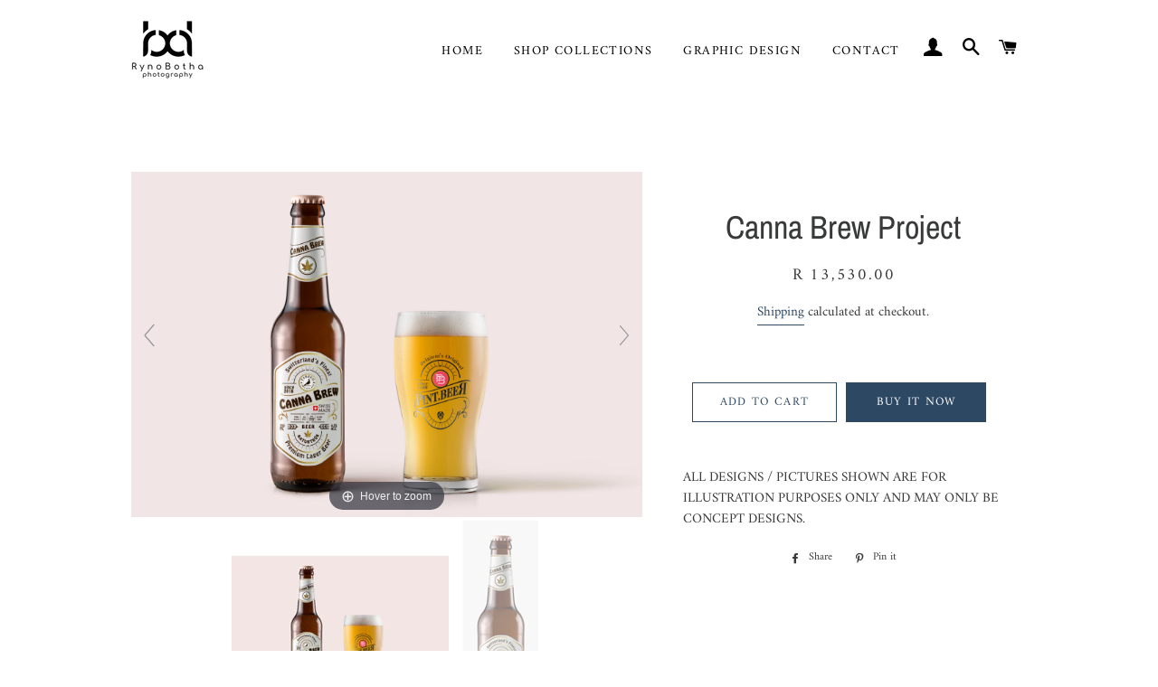

--- FILE ---
content_type: text/html; charset=utf-8
request_url: https://www.rynobotha.com/products/canna-brew-project
body_size: 17880
content:
<!doctype html>
<html class="no-js" lang="en">
<head>
<meta name="p:domain_verify" content="d805d8b1afe29b9d807c2c1b7c7bda24"/>
  <!-- Basic page needs ================================================== -->
  <meta charset="utf-8">
  <meta http-equiv="X-UA-Compatible" content="IE=edge,chrome=1">

  

  <!-- Title and description ================================================== -->
  <title>
  Canna Brew Project &ndash; Ryno Botha Photography
  </title>

  
  <meta name="description" content="ALL DESIGNS / PICTURES SHOWN ARE FOR ILLUSTRATION PURPOSES ONLY AND MAY ONLY BE CONCEPT DESIGNS. ">
  

  <!-- Helpers ================================================== -->
  <!-- /snippets/social-meta-tags.liquid -->




<meta property="og:site_name" content="Ryno Botha Photography">
<meta property="og:url" content="https://www.rynobotha.com/products/canna-brew-project">
<meta property="og:title" content="Canna Brew Project">
<meta property="og:type" content="product">
<meta property="og:description" content="ALL DESIGNS / PICTURES SHOWN ARE FOR ILLUSTRATION PURPOSES ONLY AND MAY ONLY BE CONCEPT DESIGNS. ">

  <meta property="og:price:amount" content="13,530.00">
  <meta property="og:price:currency" content="ZAR">

<meta property="og:image" content="http://www.rynobotha.com/cdn/shop/products/Canna-Brew-_Switzerland_-3D_1200x1200.jpg?v=1651755037"><meta property="og:image" content="http://www.rynobotha.com/cdn/shop/products/Canna-Brew-_Switzerland_-3D-Zoom_1200x1200.jpg?v=1651755037">
<meta property="og:image:secure_url" content="https://www.rynobotha.com/cdn/shop/products/Canna-Brew-_Switzerland_-3D_1200x1200.jpg?v=1651755037"><meta property="og:image:secure_url" content="https://www.rynobotha.com/cdn/shop/products/Canna-Brew-_Switzerland_-3D-Zoom_1200x1200.jpg?v=1651755037">


<meta name="twitter:card" content="summary_large_image">
<meta name="twitter:title" content="Canna Brew Project">
<meta name="twitter:description" content="ALL DESIGNS / PICTURES SHOWN ARE FOR ILLUSTRATION PURPOSES ONLY AND MAY ONLY BE CONCEPT DESIGNS. ">

  <link rel="canonical" href="https://www.rynobotha.com/products/canna-brew-project">
  <meta name="viewport" content="width=device-width,initial-scale=1,shrink-to-fit=no">
  <meta name="theme-color" content="#2d4863">
  <style data-shopify>
  :root {
    --color-body-text: #383939;
    --color-body: #ffffff;
  }
</style>


  <!-- CSS ================================================== -->
  <link href="//www.rynobotha.com/cdn/shop/t/2/assets/timber.scss.css?v=71382643944553424051756269468" rel="stylesheet" type="text/css" media="all" />
  <link href="//www.rynobotha.com/cdn/shop/t/2/assets/theme.scss.css?v=73618886511245497971756269468" rel="stylesheet" type="text/css" media="all" />

  <!-- Sections ================================================== -->
  <script>
    window.theme = window.theme || {};
    theme.strings = {
      zoomClose: "Close (Esc)",
      zoomPrev: "Previous (Left arrow key)",
      zoomNext: "Next (Right arrow key)",
      moneyFormat: "R {{amount}}",
      addressError: "Error looking up that address",
      addressNoResults: "No results for that address",
      addressQueryLimit: "You have exceeded the Google API usage limit. Consider upgrading to a \u003ca href=\"https:\/\/developers.google.com\/maps\/premium\/usage-limits\"\u003ePremium Plan\u003c\/a\u003e.",
      authError: "There was a problem authenticating your Google Maps account.",
      cartEmpty: "Your cart is currently empty.",
      cartCookie: "Enable cookies to use the shopping cart",
      cartSavings: "You're saving [savings]",
      productSlideLabel: "Slide [slide_number] of [slide_max]."
    };
    theme.settings = {
      cartType: "page",
      gridType: null
    };</script>

  <script src="//www.rynobotha.com/cdn/shop/t/2/assets/jquery-2.2.3.min.js?v=58211863146907186831631881237" type="text/javascript"></script>

  <script src="//www.rynobotha.com/cdn/shop/t/2/assets/lazysizes.min.js?v=155223123402716617051631881238" async="async"></script>

  <script src="//www.rynobotha.com/cdn/shop/t/2/assets/theme.js?v=65529078462347578181631881250" defer="defer"></script>

  <!-- Header hook for plugins ================================================== -->
  <script>window.performance && window.performance.mark && window.performance.mark('shopify.content_for_header.start');</script><meta name="facebook-domain-verification" content="gcs9ptyngpaadb01vxckbv0jj8j2l9">
<meta name="facebook-domain-verification" content="mo1cs5zv3qy3nl1t6vgcxmixmlw3qz">
<meta name="google-site-verification" content="3QUrQHuxTwWdPtk32EvpCRGovY05BUGfULZJA4sY5fQ">
<meta id="shopify-digital-wallet" name="shopify-digital-wallet" content="/60334309549/digital_wallets/dialog">
<meta name="shopify-checkout-api-token" content="95425aafbeefe22f5aaa0fd524c6e437">
<meta id="in-context-paypal-metadata" data-shop-id="60334309549" data-venmo-supported="false" data-environment="production" data-locale="en_US" data-paypal-v4="true" data-currency="ZAR">
<link rel="alternate" type="application/json+oembed" href="https://www.rynobotha.com/products/canna-brew-project.oembed">
<script async="async" src="/checkouts/internal/preloads.js?locale=en-ZA"></script>
<script id="shopify-features" type="application/json">{"accessToken":"95425aafbeefe22f5aaa0fd524c6e437","betas":["rich-media-storefront-analytics"],"domain":"www.rynobotha.com","predictiveSearch":true,"shopId":60334309549,"locale":"en"}</script>
<script>var Shopify = Shopify || {};
Shopify.shop = "ryno-botha-photography.myshopify.com";
Shopify.locale = "en";
Shopify.currency = {"active":"ZAR","rate":"1.0"};
Shopify.country = "ZA";
Shopify.theme = {"name":"Brooklyn","id":127342969005,"schema_name":"Brooklyn","schema_version":"17.7.0","theme_store_id":730,"role":"main"};
Shopify.theme.handle = "null";
Shopify.theme.style = {"id":null,"handle":null};
Shopify.cdnHost = "www.rynobotha.com/cdn";
Shopify.routes = Shopify.routes || {};
Shopify.routes.root = "/";</script>
<script type="module">!function(o){(o.Shopify=o.Shopify||{}).modules=!0}(window);</script>
<script>!function(o){function n(){var o=[];function n(){o.push(Array.prototype.slice.apply(arguments))}return n.q=o,n}var t=o.Shopify=o.Shopify||{};t.loadFeatures=n(),t.autoloadFeatures=n()}(window);</script>
<script id="shop-js-analytics" type="application/json">{"pageType":"product"}</script>
<script defer="defer" async type="module" src="//www.rynobotha.com/cdn/shopifycloud/shop-js/modules/v2/client.init-shop-cart-sync_BdyHc3Nr.en.esm.js"></script>
<script defer="defer" async type="module" src="//www.rynobotha.com/cdn/shopifycloud/shop-js/modules/v2/chunk.common_Daul8nwZ.esm.js"></script>
<script type="module">
  await import("//www.rynobotha.com/cdn/shopifycloud/shop-js/modules/v2/client.init-shop-cart-sync_BdyHc3Nr.en.esm.js");
await import("//www.rynobotha.com/cdn/shopifycloud/shop-js/modules/v2/chunk.common_Daul8nwZ.esm.js");

  window.Shopify.SignInWithShop?.initShopCartSync?.({"fedCMEnabled":true,"windoidEnabled":true});

</script>
<script>(function() {
  var isLoaded = false;
  function asyncLoad() {
    if (isLoaded) return;
    isLoaded = true;
    var urls = ["https:\/\/elegantannouncements.aleksovapps.com\/public\/js\/engine.js?shop=ryno-botha-photography.myshopify.com","https:\/\/elegantannouncements.aleksovapps.com\/public\/js\/engine.js?shop=ryno-botha-photography.myshopify.com","https:\/\/widgets.automizely.com\/pages\/v1\/pages.js?store_connection_id=6c7f6a8a6ca2497dbba92c9ec4b1c84c\u0026mapped_org_id=7cc7e437d1f05d15733061108685c796_v1\u0026shop=ryno-botha-photography.myshopify.com","https:\/\/cdn.one.store\/javascript\/dist\/1.0\/jcr-widget.js?account_id=shopify:ryno-botha-photography.myshopify.com\u0026shop=ryno-botha-photography.myshopify.com"];
    for (var i = 0; i < urls.length; i++) {
      var s = document.createElement('script');
      s.type = 'text/javascript';
      s.async = true;
      s.src = urls[i];
      var x = document.getElementsByTagName('script')[0];
      x.parentNode.insertBefore(s, x);
    }
  };
  if(window.attachEvent) {
    window.attachEvent('onload', asyncLoad);
  } else {
    window.addEventListener('load', asyncLoad, false);
  }
})();</script>
<script id="__st">var __st={"a":60334309549,"offset":7200,"reqid":"f9e14044-a00b-4ec6-a6fe-b6cef909ba93-1768967341","pageurl":"www.rynobotha.com\/products\/canna-brew-project","u":"1594c5d416e5","p":"product","rtyp":"product","rid":7166558240941};</script>
<script>window.ShopifyPaypalV4VisibilityTracking = true;</script>
<script id="captcha-bootstrap">!function(){'use strict';const t='contact',e='account',n='new_comment',o=[[t,t],['blogs',n],['comments',n],[t,'customer']],c=[[e,'customer_login'],[e,'guest_login'],[e,'recover_customer_password'],[e,'create_customer']],r=t=>t.map((([t,e])=>`form[action*='/${t}']:not([data-nocaptcha='true']) input[name='form_type'][value='${e}']`)).join(','),a=t=>()=>t?[...document.querySelectorAll(t)].map((t=>t.form)):[];function s(){const t=[...o],e=r(t);return a(e)}const i='password',u='form_key',d=['recaptcha-v3-token','g-recaptcha-response','h-captcha-response',i],f=()=>{try{return window.sessionStorage}catch{return}},m='__shopify_v',_=t=>t.elements[u];function p(t,e,n=!1){try{const o=window.sessionStorage,c=JSON.parse(o.getItem(e)),{data:r}=function(t){const{data:e,action:n}=t;return t[m]||n?{data:e,action:n}:{data:t,action:n}}(c);for(const[e,n]of Object.entries(r))t.elements[e]&&(t.elements[e].value=n);n&&o.removeItem(e)}catch(o){console.error('form repopulation failed',{error:o})}}const l='form_type',E='cptcha';function T(t){t.dataset[E]=!0}const w=window,h=w.document,L='Shopify',v='ce_forms',y='captcha';let A=!1;((t,e)=>{const n=(g='f06e6c50-85a8-45c8-87d0-21a2b65856fe',I='https://cdn.shopify.com/shopifycloud/storefront-forms-hcaptcha/ce_storefront_forms_captcha_hcaptcha.v1.5.2.iife.js',D={infoText:'Protected by hCaptcha',privacyText:'Privacy',termsText:'Terms'},(t,e,n)=>{const o=w[L][v],c=o.bindForm;if(c)return c(t,g,e,D).then(n);var r;o.q.push([[t,g,e,D],n]),r=I,A||(h.body.append(Object.assign(h.createElement('script'),{id:'captcha-provider',async:!0,src:r})),A=!0)});var g,I,D;w[L]=w[L]||{},w[L][v]=w[L][v]||{},w[L][v].q=[],w[L][y]=w[L][y]||{},w[L][y].protect=function(t,e){n(t,void 0,e),T(t)},Object.freeze(w[L][y]),function(t,e,n,w,h,L){const[v,y,A,g]=function(t,e,n){const i=e?o:[],u=t?c:[],d=[...i,...u],f=r(d),m=r(i),_=r(d.filter((([t,e])=>n.includes(e))));return[a(f),a(m),a(_),s()]}(w,h,L),I=t=>{const e=t.target;return e instanceof HTMLFormElement?e:e&&e.form},D=t=>v().includes(t);t.addEventListener('submit',(t=>{const e=I(t);if(!e)return;const n=D(e)&&!e.dataset.hcaptchaBound&&!e.dataset.recaptchaBound,o=_(e),c=g().includes(e)&&(!o||!o.value);(n||c)&&t.preventDefault(),c&&!n&&(function(t){try{if(!f())return;!function(t){const e=f();if(!e)return;const n=_(t);if(!n)return;const o=n.value;o&&e.removeItem(o)}(t);const e=Array.from(Array(32),(()=>Math.random().toString(36)[2])).join('');!function(t,e){_(t)||t.append(Object.assign(document.createElement('input'),{type:'hidden',name:u})),t.elements[u].value=e}(t,e),function(t,e){const n=f();if(!n)return;const o=[...t.querySelectorAll(`input[type='${i}']`)].map((({name:t})=>t)),c=[...d,...o],r={};for(const[a,s]of new FormData(t).entries())c.includes(a)||(r[a]=s);n.setItem(e,JSON.stringify({[m]:1,action:t.action,data:r}))}(t,e)}catch(e){console.error('failed to persist form',e)}}(e),e.submit())}));const S=(t,e)=>{t&&!t.dataset[E]&&(n(t,e.some((e=>e===t))),T(t))};for(const o of['focusin','change'])t.addEventListener(o,(t=>{const e=I(t);D(e)&&S(e,y())}));const B=e.get('form_key'),M=e.get(l),P=B&&M;t.addEventListener('DOMContentLoaded',(()=>{const t=y();if(P)for(const e of t)e.elements[l].value===M&&p(e,B);[...new Set([...A(),...v().filter((t=>'true'===t.dataset.shopifyCaptcha))])].forEach((e=>S(e,t)))}))}(h,new URLSearchParams(w.location.search),n,t,e,['guest_login'])})(!0,!0)}();</script>
<script integrity="sha256-4kQ18oKyAcykRKYeNunJcIwy7WH5gtpwJnB7kiuLZ1E=" data-source-attribution="shopify.loadfeatures" defer="defer" src="//www.rynobotha.com/cdn/shopifycloud/storefront/assets/storefront/load_feature-a0a9edcb.js" crossorigin="anonymous"></script>
<script data-source-attribution="shopify.dynamic_checkout.dynamic.init">var Shopify=Shopify||{};Shopify.PaymentButton=Shopify.PaymentButton||{isStorefrontPortableWallets:!0,init:function(){window.Shopify.PaymentButton.init=function(){};var t=document.createElement("script");t.src="https://www.rynobotha.com/cdn/shopifycloud/portable-wallets/latest/portable-wallets.en.js",t.type="module",document.head.appendChild(t)}};
</script>
<script data-source-attribution="shopify.dynamic_checkout.buyer_consent">
  function portableWalletsHideBuyerConsent(e){var t=document.getElementById("shopify-buyer-consent"),n=document.getElementById("shopify-subscription-policy-button");t&&n&&(t.classList.add("hidden"),t.setAttribute("aria-hidden","true"),n.removeEventListener("click",e))}function portableWalletsShowBuyerConsent(e){var t=document.getElementById("shopify-buyer-consent"),n=document.getElementById("shopify-subscription-policy-button");t&&n&&(t.classList.remove("hidden"),t.removeAttribute("aria-hidden"),n.addEventListener("click",e))}window.Shopify?.PaymentButton&&(window.Shopify.PaymentButton.hideBuyerConsent=portableWalletsHideBuyerConsent,window.Shopify.PaymentButton.showBuyerConsent=portableWalletsShowBuyerConsent);
</script>
<script data-source-attribution="shopify.dynamic_checkout.cart.bootstrap">document.addEventListener("DOMContentLoaded",(function(){function t(){return document.querySelector("shopify-accelerated-checkout-cart, shopify-accelerated-checkout")}if(t())Shopify.PaymentButton.init();else{new MutationObserver((function(e,n){t()&&(Shopify.PaymentButton.init(),n.disconnect())})).observe(document.body,{childList:!0,subtree:!0})}}));
</script>
<link id="shopify-accelerated-checkout-styles" rel="stylesheet" media="screen" href="https://www.rynobotha.com/cdn/shopifycloud/portable-wallets/latest/accelerated-checkout-backwards-compat.css" crossorigin="anonymous">
<style id="shopify-accelerated-checkout-cart">
        #shopify-buyer-consent {
  margin-top: 1em;
  display: inline-block;
  width: 100%;
}

#shopify-buyer-consent.hidden {
  display: none;
}

#shopify-subscription-policy-button {
  background: none;
  border: none;
  padding: 0;
  text-decoration: underline;
  font-size: inherit;
  cursor: pointer;
}

#shopify-subscription-policy-button::before {
  box-shadow: none;
}

      </style>

<script>window.performance && window.performance.mark && window.performance.mark('shopify.content_for_header.end');</script>

  <script src="//www.rynobotha.com/cdn/shop/t/2/assets/modernizr.min.js?v=21391054748206432451631881238" type="text/javascript"></script>

  
  



	
    
    
    
    <script src="//www.rynobotha.com/cdn/shop/t/2/assets/magiczoomplus.js?v=30799240050573136481637134470" type="text/javascript"></script>
    <link href="//www.rynobotha.com/cdn/shop/t/2/assets/magiczoomplus.css?v=128205318060197735231637121784" rel="stylesheet" type="text/css" media="all" />
    
    <link href="//www.rynobotha.com/cdn/shop/t/2/assets/magiczoomplus.additional.css?v=114568980811173112701637121787" rel="stylesheet" type="text/css" media="all" />
    <script type="text/javascript">
    mzOptions = {
		'zoomWidth':'auto',
		'zoomHeight':'auto',
		'zoomPosition':'right',
		'zoomDistance':15,
		'selectorTrigger':'click',
		'transitionEffect':true,
		'zoomMode':'zoom',
		'zoomOn':'hover',
		'zoomCaption':'off',
		'upscale':true,
		'variableZoom':false,
		'smoothing':true,
		'expand':'window',
		'expandZoomMode':'zoom',
		'expandZoomOn':'click',
		'expandCaption':true,
		'closeOnClickOutside':true,
		'cssClass':'white-bg',
		'hint':'once',
		'textHoverZoomHint':'Hover to zoom',
		'textClickZoomHint':'Click to zoom',
		'textExpandHint':'Click to expand',
		'textBtnClose':'Close',
		'textBtnNext':'Next',
		'textBtnPrev':'Previous',
		'lazyZoom':false,
		'rightClick':false
    }
    mzMobileOptions = {
		'zoomMode':'zoom',
		'textHoverZoomHint':'Touch to zoom',
		'textClickZoomHint':'Double tap to zoom',
		'textExpandHint':'Tap to expand'
    }
    
    </script>
    <script src="//www.rynobotha.com/cdn/shop/t/2/assets/magiczoomplus.sirv.js?v=162447279859565822091637121786" type="text/javascript"></script>
    

<link href="https://monorail-edge.shopifysvc.com" rel="dns-prefetch">
<script>(function(){if ("sendBeacon" in navigator && "performance" in window) {try {var session_token_from_headers = performance.getEntriesByType('navigation')[0].serverTiming.find(x => x.name == '_s').description;} catch {var session_token_from_headers = undefined;}var session_cookie_matches = document.cookie.match(/_shopify_s=([^;]*)/);var session_token_from_cookie = session_cookie_matches && session_cookie_matches.length === 2 ? session_cookie_matches[1] : "";var session_token = session_token_from_headers || session_token_from_cookie || "";function handle_abandonment_event(e) {var entries = performance.getEntries().filter(function(entry) {return /monorail-edge.shopifysvc.com/.test(entry.name);});if (!window.abandonment_tracked && entries.length === 0) {window.abandonment_tracked = true;var currentMs = Date.now();var navigation_start = performance.timing.navigationStart;var payload = {shop_id: 60334309549,url: window.location.href,navigation_start,duration: currentMs - navigation_start,session_token,page_type: "product"};window.navigator.sendBeacon("https://monorail-edge.shopifysvc.com/v1/produce", JSON.stringify({schema_id: "online_store_buyer_site_abandonment/1.1",payload: payload,metadata: {event_created_at_ms: currentMs,event_sent_at_ms: currentMs}}));}}window.addEventListener('pagehide', handle_abandonment_event);}}());</script>
<script id="web-pixels-manager-setup">(function e(e,d,r,n,o){if(void 0===o&&(o={}),!Boolean(null===(a=null===(i=window.Shopify)||void 0===i?void 0:i.analytics)||void 0===a?void 0:a.replayQueue)){var i,a;window.Shopify=window.Shopify||{};var t=window.Shopify;t.analytics=t.analytics||{};var s=t.analytics;s.replayQueue=[],s.publish=function(e,d,r){return s.replayQueue.push([e,d,r]),!0};try{self.performance.mark("wpm:start")}catch(e){}var l=function(){var e={modern:/Edge?\/(1{2}[4-9]|1[2-9]\d|[2-9]\d{2}|\d{4,})\.\d+(\.\d+|)|Firefox\/(1{2}[4-9]|1[2-9]\d|[2-9]\d{2}|\d{4,})\.\d+(\.\d+|)|Chrom(ium|e)\/(9{2}|\d{3,})\.\d+(\.\d+|)|(Maci|X1{2}).+ Version\/(15\.\d+|(1[6-9]|[2-9]\d|\d{3,})\.\d+)([,.]\d+|)( \(\w+\)|)( Mobile\/\w+|) Safari\/|Chrome.+OPR\/(9{2}|\d{3,})\.\d+\.\d+|(CPU[ +]OS|iPhone[ +]OS|CPU[ +]iPhone|CPU IPhone OS|CPU iPad OS)[ +]+(15[._]\d+|(1[6-9]|[2-9]\d|\d{3,})[._]\d+)([._]\d+|)|Android:?[ /-](13[3-9]|1[4-9]\d|[2-9]\d{2}|\d{4,})(\.\d+|)(\.\d+|)|Android.+Firefox\/(13[5-9]|1[4-9]\d|[2-9]\d{2}|\d{4,})\.\d+(\.\d+|)|Android.+Chrom(ium|e)\/(13[3-9]|1[4-9]\d|[2-9]\d{2}|\d{4,})\.\d+(\.\d+|)|SamsungBrowser\/([2-9]\d|\d{3,})\.\d+/,legacy:/Edge?\/(1[6-9]|[2-9]\d|\d{3,})\.\d+(\.\d+|)|Firefox\/(5[4-9]|[6-9]\d|\d{3,})\.\d+(\.\d+|)|Chrom(ium|e)\/(5[1-9]|[6-9]\d|\d{3,})\.\d+(\.\d+|)([\d.]+$|.*Safari\/(?![\d.]+ Edge\/[\d.]+$))|(Maci|X1{2}).+ Version\/(10\.\d+|(1[1-9]|[2-9]\d|\d{3,})\.\d+)([,.]\d+|)( \(\w+\)|)( Mobile\/\w+|) Safari\/|Chrome.+OPR\/(3[89]|[4-9]\d|\d{3,})\.\d+\.\d+|(CPU[ +]OS|iPhone[ +]OS|CPU[ +]iPhone|CPU IPhone OS|CPU iPad OS)[ +]+(10[._]\d+|(1[1-9]|[2-9]\d|\d{3,})[._]\d+)([._]\d+|)|Android:?[ /-](13[3-9]|1[4-9]\d|[2-9]\d{2}|\d{4,})(\.\d+|)(\.\d+|)|Mobile Safari.+OPR\/([89]\d|\d{3,})\.\d+\.\d+|Android.+Firefox\/(13[5-9]|1[4-9]\d|[2-9]\d{2}|\d{4,})\.\d+(\.\d+|)|Android.+Chrom(ium|e)\/(13[3-9]|1[4-9]\d|[2-9]\d{2}|\d{4,})\.\d+(\.\d+|)|Android.+(UC? ?Browser|UCWEB|U3)[ /]?(15\.([5-9]|\d{2,})|(1[6-9]|[2-9]\d|\d{3,})\.\d+)\.\d+|SamsungBrowser\/(5\.\d+|([6-9]|\d{2,})\.\d+)|Android.+MQ{2}Browser\/(14(\.(9|\d{2,})|)|(1[5-9]|[2-9]\d|\d{3,})(\.\d+|))(\.\d+|)|K[Aa][Ii]OS\/(3\.\d+|([4-9]|\d{2,})\.\d+)(\.\d+|)/},d=e.modern,r=e.legacy,n=navigator.userAgent;return n.match(d)?"modern":n.match(r)?"legacy":"unknown"}(),u="modern"===l?"modern":"legacy",c=(null!=n?n:{modern:"",legacy:""})[u],f=function(e){return[e.baseUrl,"/wpm","/b",e.hashVersion,"modern"===e.buildTarget?"m":"l",".js"].join("")}({baseUrl:d,hashVersion:r,buildTarget:u}),m=function(e){var d=e.version,r=e.bundleTarget,n=e.surface,o=e.pageUrl,i=e.monorailEndpoint;return{emit:function(e){var a=e.status,t=e.errorMsg,s=(new Date).getTime(),l=JSON.stringify({metadata:{event_sent_at_ms:s},events:[{schema_id:"web_pixels_manager_load/3.1",payload:{version:d,bundle_target:r,page_url:o,status:a,surface:n,error_msg:t},metadata:{event_created_at_ms:s}}]});if(!i)return console&&console.warn&&console.warn("[Web Pixels Manager] No Monorail endpoint provided, skipping logging."),!1;try{return self.navigator.sendBeacon.bind(self.navigator)(i,l)}catch(e){}var u=new XMLHttpRequest;try{return u.open("POST",i,!0),u.setRequestHeader("Content-Type","text/plain"),u.send(l),!0}catch(e){return console&&console.warn&&console.warn("[Web Pixels Manager] Got an unhandled error while logging to Monorail."),!1}}}}({version:r,bundleTarget:l,surface:e.surface,pageUrl:self.location.href,monorailEndpoint:e.monorailEndpoint});try{o.browserTarget=l,function(e){var d=e.src,r=e.async,n=void 0===r||r,o=e.onload,i=e.onerror,a=e.sri,t=e.scriptDataAttributes,s=void 0===t?{}:t,l=document.createElement("script"),u=document.querySelector("head"),c=document.querySelector("body");if(l.async=n,l.src=d,a&&(l.integrity=a,l.crossOrigin="anonymous"),s)for(var f in s)if(Object.prototype.hasOwnProperty.call(s,f))try{l.dataset[f]=s[f]}catch(e){}if(o&&l.addEventListener("load",o),i&&l.addEventListener("error",i),u)u.appendChild(l);else{if(!c)throw new Error("Did not find a head or body element to append the script");c.appendChild(l)}}({src:f,async:!0,onload:function(){if(!function(){var e,d;return Boolean(null===(d=null===(e=window.Shopify)||void 0===e?void 0:e.analytics)||void 0===d?void 0:d.initialized)}()){var d=window.webPixelsManager.init(e)||void 0;if(d){var r=window.Shopify.analytics;r.replayQueue.forEach((function(e){var r=e[0],n=e[1],o=e[2];d.publishCustomEvent(r,n,o)})),r.replayQueue=[],r.publish=d.publishCustomEvent,r.visitor=d.visitor,r.initialized=!0}}},onerror:function(){return m.emit({status:"failed",errorMsg:"".concat(f," has failed to load")})},sri:function(e){var d=/^sha384-[A-Za-z0-9+/=]+$/;return"string"==typeof e&&d.test(e)}(c)?c:"",scriptDataAttributes:o}),m.emit({status:"loading"})}catch(e){m.emit({status:"failed",errorMsg:(null==e?void 0:e.message)||"Unknown error"})}}})({shopId: 60334309549,storefrontBaseUrl: "https://www.rynobotha.com",extensionsBaseUrl: "https://extensions.shopifycdn.com/cdn/shopifycloud/web-pixels-manager",monorailEndpoint: "https://monorail-edge.shopifysvc.com/unstable/produce_batch",surface: "storefront-renderer",enabledBetaFlags: ["2dca8a86"],webPixelsConfigList: [{"id":"545915053","configuration":"{\"config\":\"{\\\"pixel_id\\\":\\\"AW-975386178\\\",\\\"target_country\\\":\\\"ZA\\\",\\\"gtag_events\\\":[{\\\"type\\\":\\\"search\\\",\\\"action_label\\\":\\\"AW-975386178\\\/QGIHCN3w4ZUDEMLsjNED\\\"},{\\\"type\\\":\\\"begin_checkout\\\",\\\"action_label\\\":\\\"AW-975386178\\\/G5AlCNrw4ZUDEMLsjNED\\\"},{\\\"type\\\":\\\"view_item\\\",\\\"action_label\\\":[\\\"AW-975386178\\\/vHn8CNTw4ZUDEMLsjNED\\\",\\\"MC-VQDESLVRZP\\\"]},{\\\"type\\\":\\\"purchase\\\",\\\"action_label\\\":[\\\"AW-975386178\\\/m9oeCNHw4ZUDEMLsjNED\\\",\\\"MC-VQDESLVRZP\\\"]},{\\\"type\\\":\\\"page_view\\\",\\\"action_label\\\":[\\\"AW-975386178\\\/Ss5xCM7w4ZUDEMLsjNED\\\",\\\"MC-VQDESLVRZP\\\"]},{\\\"type\\\":\\\"add_payment_info\\\",\\\"action_label\\\":\\\"AW-975386178\\\/Fu8JCNjx4ZUDEMLsjNED\\\"},{\\\"type\\\":\\\"add_to_cart\\\",\\\"action_label\\\":\\\"AW-975386178\\\/hHKECNfw4ZUDEMLsjNED\\\"}],\\\"enable_monitoring_mode\\\":false}\"}","eventPayloadVersion":"v1","runtimeContext":"OPEN","scriptVersion":"b2a88bafab3e21179ed38636efcd8a93","type":"APP","apiClientId":1780363,"privacyPurposes":[],"dataSharingAdjustments":{"protectedCustomerApprovalScopes":["read_customer_address","read_customer_email","read_customer_name","read_customer_personal_data","read_customer_phone"]}},{"id":"141263021","configuration":"{\"pixel_id\":\"484790516253908\",\"pixel_type\":\"facebook_pixel\",\"metaapp_system_user_token\":\"-\"}","eventPayloadVersion":"v1","runtimeContext":"OPEN","scriptVersion":"ca16bc87fe92b6042fbaa3acc2fbdaa6","type":"APP","apiClientId":2329312,"privacyPurposes":["ANALYTICS","MARKETING","SALE_OF_DATA"],"dataSharingAdjustments":{"protectedCustomerApprovalScopes":["read_customer_address","read_customer_email","read_customer_name","read_customer_personal_data","read_customer_phone"]}},{"id":"90374317","eventPayloadVersion":"v1","runtimeContext":"LAX","scriptVersion":"1","type":"CUSTOM","privacyPurposes":["ANALYTICS"],"name":"Google Analytics tag (migrated)"},{"id":"shopify-app-pixel","configuration":"{}","eventPayloadVersion":"v1","runtimeContext":"STRICT","scriptVersion":"0450","apiClientId":"shopify-pixel","type":"APP","privacyPurposes":["ANALYTICS","MARKETING"]},{"id":"shopify-custom-pixel","eventPayloadVersion":"v1","runtimeContext":"LAX","scriptVersion":"0450","apiClientId":"shopify-pixel","type":"CUSTOM","privacyPurposes":["ANALYTICS","MARKETING"]}],isMerchantRequest: false,initData: {"shop":{"name":"Ryno Botha Photography","paymentSettings":{"currencyCode":"ZAR"},"myshopifyDomain":"ryno-botha-photography.myshopify.com","countryCode":"ZA","storefrontUrl":"https:\/\/www.rynobotha.com"},"customer":null,"cart":null,"checkout":null,"productVariants":[{"price":{"amount":13530.0,"currencyCode":"ZAR"},"product":{"title":"Canna Brew Project","vendor":"Ryno Botha Photography","id":"7166558240941","untranslatedTitle":"Canna Brew Project","url":"\/products\/canna-brew-project","type":""},"id":"41527113187501","image":{"src":"\/\/www.rynobotha.com\/cdn\/shop\/products\/Canna-Brew-_Switzerland_-3D.jpg?v=1651755037"},"sku":null,"title":"Default Title","untranslatedTitle":"Default Title"}],"purchasingCompany":null},},"https://www.rynobotha.com/cdn","fcfee988w5aeb613cpc8e4bc33m6693e112",{"modern":"","legacy":""},{"shopId":"60334309549","storefrontBaseUrl":"https:\/\/www.rynobotha.com","extensionBaseUrl":"https:\/\/extensions.shopifycdn.com\/cdn\/shopifycloud\/web-pixels-manager","surface":"storefront-renderer","enabledBetaFlags":"[\"2dca8a86\"]","isMerchantRequest":"false","hashVersion":"fcfee988w5aeb613cpc8e4bc33m6693e112","publish":"custom","events":"[[\"page_viewed\",{}],[\"product_viewed\",{\"productVariant\":{\"price\":{\"amount\":13530.0,\"currencyCode\":\"ZAR\"},\"product\":{\"title\":\"Canna Brew Project\",\"vendor\":\"Ryno Botha Photography\",\"id\":\"7166558240941\",\"untranslatedTitle\":\"Canna Brew Project\",\"url\":\"\/products\/canna-brew-project\",\"type\":\"\"},\"id\":\"41527113187501\",\"image\":{\"src\":\"\/\/www.rynobotha.com\/cdn\/shop\/products\/Canna-Brew-_Switzerland_-3D.jpg?v=1651755037\"},\"sku\":null,\"title\":\"Default Title\",\"untranslatedTitle\":\"Default Title\"}}]]"});</script><script>
  window.ShopifyAnalytics = window.ShopifyAnalytics || {};
  window.ShopifyAnalytics.meta = window.ShopifyAnalytics.meta || {};
  window.ShopifyAnalytics.meta.currency = 'ZAR';
  var meta = {"product":{"id":7166558240941,"gid":"gid:\/\/shopify\/Product\/7166558240941","vendor":"Ryno Botha Photography","type":"","handle":"canna-brew-project","variants":[{"id":41527113187501,"price":1353000,"name":"Canna Brew Project","public_title":null,"sku":null}],"remote":false},"page":{"pageType":"product","resourceType":"product","resourceId":7166558240941,"requestId":"f9e14044-a00b-4ec6-a6fe-b6cef909ba93-1768967341"}};
  for (var attr in meta) {
    window.ShopifyAnalytics.meta[attr] = meta[attr];
  }
</script>
<script class="analytics">
  (function () {
    var customDocumentWrite = function(content) {
      var jquery = null;

      if (window.jQuery) {
        jquery = window.jQuery;
      } else if (window.Checkout && window.Checkout.$) {
        jquery = window.Checkout.$;
      }

      if (jquery) {
        jquery('body').append(content);
      }
    };

    var hasLoggedConversion = function(token) {
      if (token) {
        return document.cookie.indexOf('loggedConversion=' + token) !== -1;
      }
      return false;
    }

    var setCookieIfConversion = function(token) {
      if (token) {
        var twoMonthsFromNow = new Date(Date.now());
        twoMonthsFromNow.setMonth(twoMonthsFromNow.getMonth() + 2);

        document.cookie = 'loggedConversion=' + token + '; expires=' + twoMonthsFromNow;
      }
    }

    var trekkie = window.ShopifyAnalytics.lib = window.trekkie = window.trekkie || [];
    if (trekkie.integrations) {
      return;
    }
    trekkie.methods = [
      'identify',
      'page',
      'ready',
      'track',
      'trackForm',
      'trackLink'
    ];
    trekkie.factory = function(method) {
      return function() {
        var args = Array.prototype.slice.call(arguments);
        args.unshift(method);
        trekkie.push(args);
        return trekkie;
      };
    };
    for (var i = 0; i < trekkie.methods.length; i++) {
      var key = trekkie.methods[i];
      trekkie[key] = trekkie.factory(key);
    }
    trekkie.load = function(config) {
      trekkie.config = config || {};
      trekkie.config.initialDocumentCookie = document.cookie;
      var first = document.getElementsByTagName('script')[0];
      var script = document.createElement('script');
      script.type = 'text/javascript';
      script.onerror = function(e) {
        var scriptFallback = document.createElement('script');
        scriptFallback.type = 'text/javascript';
        scriptFallback.onerror = function(error) {
                var Monorail = {
      produce: function produce(monorailDomain, schemaId, payload) {
        var currentMs = new Date().getTime();
        var event = {
          schema_id: schemaId,
          payload: payload,
          metadata: {
            event_created_at_ms: currentMs,
            event_sent_at_ms: currentMs
          }
        };
        return Monorail.sendRequest("https://" + monorailDomain + "/v1/produce", JSON.stringify(event));
      },
      sendRequest: function sendRequest(endpointUrl, payload) {
        // Try the sendBeacon API
        if (window && window.navigator && typeof window.navigator.sendBeacon === 'function' && typeof window.Blob === 'function' && !Monorail.isIos12()) {
          var blobData = new window.Blob([payload], {
            type: 'text/plain'
          });

          if (window.navigator.sendBeacon(endpointUrl, blobData)) {
            return true;
          } // sendBeacon was not successful

        } // XHR beacon

        var xhr = new XMLHttpRequest();

        try {
          xhr.open('POST', endpointUrl);
          xhr.setRequestHeader('Content-Type', 'text/plain');
          xhr.send(payload);
        } catch (e) {
          console.log(e);
        }

        return false;
      },
      isIos12: function isIos12() {
        return window.navigator.userAgent.lastIndexOf('iPhone; CPU iPhone OS 12_') !== -1 || window.navigator.userAgent.lastIndexOf('iPad; CPU OS 12_') !== -1;
      }
    };
    Monorail.produce('monorail-edge.shopifysvc.com',
      'trekkie_storefront_load_errors/1.1',
      {shop_id: 60334309549,
      theme_id: 127342969005,
      app_name: "storefront",
      context_url: window.location.href,
      source_url: "//www.rynobotha.com/cdn/s/trekkie.storefront.cd680fe47e6c39ca5d5df5f0a32d569bc48c0f27.min.js"});

        };
        scriptFallback.async = true;
        scriptFallback.src = '//www.rynobotha.com/cdn/s/trekkie.storefront.cd680fe47e6c39ca5d5df5f0a32d569bc48c0f27.min.js';
        first.parentNode.insertBefore(scriptFallback, first);
      };
      script.async = true;
      script.src = '//www.rynobotha.com/cdn/s/trekkie.storefront.cd680fe47e6c39ca5d5df5f0a32d569bc48c0f27.min.js';
      first.parentNode.insertBefore(script, first);
    };
    trekkie.load(
      {"Trekkie":{"appName":"storefront","development":false,"defaultAttributes":{"shopId":60334309549,"isMerchantRequest":null,"themeId":127342969005,"themeCityHash":"7478938516777589492","contentLanguage":"en","currency":"ZAR","eventMetadataId":"36ea30d4-4502-46fc-85ca-a7127b8fc53b"},"isServerSideCookieWritingEnabled":true,"monorailRegion":"shop_domain","enabledBetaFlags":["65f19447"]},"Session Attribution":{},"S2S":{"facebookCapiEnabled":true,"source":"trekkie-storefront-renderer","apiClientId":580111}}
    );

    var loaded = false;
    trekkie.ready(function() {
      if (loaded) return;
      loaded = true;

      window.ShopifyAnalytics.lib = window.trekkie;

      var originalDocumentWrite = document.write;
      document.write = customDocumentWrite;
      try { window.ShopifyAnalytics.merchantGoogleAnalytics.call(this); } catch(error) {};
      document.write = originalDocumentWrite;

      window.ShopifyAnalytics.lib.page(null,{"pageType":"product","resourceType":"product","resourceId":7166558240941,"requestId":"f9e14044-a00b-4ec6-a6fe-b6cef909ba93-1768967341","shopifyEmitted":true});

      var match = window.location.pathname.match(/checkouts\/(.+)\/(thank_you|post_purchase)/)
      var token = match? match[1]: undefined;
      if (!hasLoggedConversion(token)) {
        setCookieIfConversion(token);
        window.ShopifyAnalytics.lib.track("Viewed Product",{"currency":"ZAR","variantId":41527113187501,"productId":7166558240941,"productGid":"gid:\/\/shopify\/Product\/7166558240941","name":"Canna Brew Project","price":"13530.00","sku":null,"brand":"Ryno Botha Photography","variant":null,"category":"","nonInteraction":true,"remote":false},undefined,undefined,{"shopifyEmitted":true});
      window.ShopifyAnalytics.lib.track("monorail:\/\/trekkie_storefront_viewed_product\/1.1",{"currency":"ZAR","variantId":41527113187501,"productId":7166558240941,"productGid":"gid:\/\/shopify\/Product\/7166558240941","name":"Canna Brew Project","price":"13530.00","sku":null,"brand":"Ryno Botha Photography","variant":null,"category":"","nonInteraction":true,"remote":false,"referer":"https:\/\/www.rynobotha.com\/products\/canna-brew-project"});
      }
    });


        var eventsListenerScript = document.createElement('script');
        eventsListenerScript.async = true;
        eventsListenerScript.src = "//www.rynobotha.com/cdn/shopifycloud/storefront/assets/shop_events_listener-3da45d37.js";
        document.getElementsByTagName('head')[0].appendChild(eventsListenerScript);

})();</script>
  <script>
  if (!window.ga || (window.ga && typeof window.ga !== 'function')) {
    window.ga = function ga() {
      (window.ga.q = window.ga.q || []).push(arguments);
      if (window.Shopify && window.Shopify.analytics && typeof window.Shopify.analytics.publish === 'function') {
        window.Shopify.analytics.publish("ga_stub_called", {}, {sendTo: "google_osp_migration"});
      }
      console.error("Shopify's Google Analytics stub called with:", Array.from(arguments), "\nSee https://help.shopify.com/manual/promoting-marketing/pixels/pixel-migration#google for more information.");
    };
    if (window.Shopify && window.Shopify.analytics && typeof window.Shopify.analytics.publish === 'function') {
      window.Shopify.analytics.publish("ga_stub_initialized", {}, {sendTo: "google_osp_migration"});
    }
  }
</script>
<script
  defer
  src="https://www.rynobotha.com/cdn/shopifycloud/perf-kit/shopify-perf-kit-3.0.4.min.js"
  data-application="storefront-renderer"
  data-shop-id="60334309549"
  data-render-region="gcp-us-central1"
  data-page-type="product"
  data-theme-instance-id="127342969005"
  data-theme-name="Brooklyn"
  data-theme-version="17.7.0"
  data-monorail-region="shop_domain"
  data-resource-timing-sampling-rate="10"
  data-shs="true"
  data-shs-beacon="true"
  data-shs-export-with-fetch="true"
  data-shs-logs-sample-rate="1"
  data-shs-beacon-endpoint="https://www.rynobotha.com/api/collect"
></script>
</head>


<body id="canna-brew-project" class="template-product">

  <div id="shopify-section-header" class="shopify-section"><style data-shopify>.header-wrapper .site-nav__link,
  .header-wrapper .site-header__logo a,
  .header-wrapper .site-nav__dropdown-link,
  .header-wrapper .site-nav--has-dropdown > a.nav-focus,
  .header-wrapper .site-nav--has-dropdown.nav-hover > a,
  .header-wrapper .site-nav--has-dropdown:hover > a {
    color: #000000;
  }

  .header-wrapper .site-header__logo a:hover,
  .header-wrapper .site-header__logo a:focus,
  .header-wrapper .site-nav__link:hover,
  .header-wrapper .site-nav__link:focus,
  .header-wrapper .site-nav--has-dropdown a:hover,
  .header-wrapper .site-nav--has-dropdown > a.nav-focus:hover,
  .header-wrapper .site-nav--has-dropdown > a.nav-focus:focus,
  .header-wrapper .site-nav--has-dropdown .site-nav__link:hover,
  .header-wrapper .site-nav--has-dropdown .site-nav__link:focus,
  .header-wrapper .site-nav--has-dropdown.nav-hover > a:hover,
  .header-wrapper .site-nav__dropdown a:focus {
    color: rgba(0, 0, 0, 0.75);
  }

  .header-wrapper .burger-icon,
  .header-wrapper .site-nav--has-dropdown:hover > a:before,
  .header-wrapper .site-nav--has-dropdown > a.nav-focus:before,
  .header-wrapper .site-nav--has-dropdown.nav-hover > a:before {
    background: #000000;
  }

  .header-wrapper .site-nav__link:hover .burger-icon {
    background: rgba(0, 0, 0, 0.75);
  }

  .site-header__logo img {
    max-width: 80px;
  }

  @media screen and (max-width: 768px) {
    .site-header__logo img {
      max-width: 100%;
    }
  }</style><div data-section-id="header" data-section-type="header-section" data-template="product">
  <div id="NavDrawer" class="drawer drawer--left">
      <div class="drawer__inner drawer-left__inner">

    
      <!-- /snippets/search-bar.liquid -->





<form action="/search" method="get" class="input-group search-bar search-bar--drawer" role="search">
  
  <input type="search" name="q" value="" placeholder="Search our store" class="input-group-field" aria-label="Search our store">
  <span class="input-group-btn">
    <button type="submit" class="btn--secondary icon-fallback-text">
      <span class="icon icon-search" aria-hidden="true"></span>
      <span class="fallback-text">Search</span>
    </button>
  </span>
</form>

    

    <ul class="mobile-nav">
      
        

          <li class="mobile-nav__item">
            <a
              href="/"
              class="mobile-nav__link"
              >
                Home
            </a>
          </li>

        
      
        

          <li class="mobile-nav__item">
            <a
              href="/collections"
              class="mobile-nav__link"
              >
                Shop Collections
            </a>
          </li>

        
      
        

          <li class="mobile-nav__item">
            <a
              href="/collections/graphic-design-portfolio"
              class="mobile-nav__link"
              >
                Graphic Design
            </a>
          </li>

        
      
        

          <li class="mobile-nav__item">
            <a
              href="/pages/contact"
              class="mobile-nav__link"
              >
                Contact
            </a>
          </li>

        
      
      
      <li class="mobile-nav__spacer"></li>

      
      
        
          <li class="mobile-nav__item mobile-nav__item--secondary">
            <a href="/account/login" id="customer_login_link">Log In</a>
          </li>
          <li class="mobile-nav__item mobile-nav__item--secondary">
            <a href="/account/register" id="customer_register_link">Create Account</a>
          </li>
        
      
      
        <li class="mobile-nav__item mobile-nav__item--secondary"><a href="/search">Search</a></li>
      
        <li class="mobile-nav__item mobile-nav__item--secondary"><a href="/blogs/news">Blog</a></li>
      
        <li class="mobile-nav__item mobile-nav__item--secondary"><a href="/policies/privacy-policy">Privacy Policy</a></li>
      
        <li class="mobile-nav__item mobile-nav__item--secondary"><a href="/policies/refund-policy">Refund Policy</a></li>
      
        <li class="mobile-nav__item mobile-nav__item--secondary"><a href="/policies/shipping-policy">Shipping Policy</a></li>
      
        <li class="mobile-nav__item mobile-nav__item--secondary"><a href="/policies/terms-of-service">Terms of Service</a></li>
      
    </ul>
    <!-- //mobile-nav -->
  </div>


  </div>
  <div class="header-container drawer__header-container">
    <div class="header-wrapper" data-header-wrapper>
      

      <header class="site-header" role="banner">
        <div class="wrapper">
          <div class="grid--full grid--table">
            <div class="grid__item large--hide large--one-sixth one-quarter">
              <div class="site-nav--open site-nav--mobile">
                <button type="button" class="icon-fallback-text site-nav__link site-nav__link--burger js-drawer-open-button-left" aria-controls="NavDrawer">
                  <span class="burger-icon burger-icon--top"></span>
                  <span class="burger-icon burger-icon--mid"></span>
                  <span class="burger-icon burger-icon--bottom"></span>
                  <span class="fallback-text">Site navigation</span>
                </button>
              </div>
            </div>
            <div class="grid__item large--one-third medium-down--one-half">
              
              
                <div class="h1 site-header__logo large--left" itemscope itemtype="http://schema.org/Organization">
              
                

                <a href="/" itemprop="url" class="site-header__logo-link">
                  
                    <img class="site-header__logo-image" src="//www.rynobotha.com/cdn/shop/files/608aea365f98128256e31fdc_RynoBotha_logo_Black-01_256_by_256_80x.png?v=1632127525" srcset="//www.rynobotha.com/cdn/shop/files/608aea365f98128256e31fdc_RynoBotha_logo_Black-01_256_by_256_80x.png?v=1632127525 1x, //www.rynobotha.com/cdn/shop/files/608aea365f98128256e31fdc_RynoBotha_logo_Black-01_256_by_256_80x@2x.png?v=1632127525 2x" alt="Ryno Botha Photography" itemprop="logo">

                    
                  
                </a>
              
                </div>
              
            </div>
            <nav class="grid__item large--two-thirds large--text-right medium-down--hide" role="navigation">
              
              <!-- begin site-nav -->
              <ul class="site-nav" id="AccessibleNav">
                
                  
                    <li class="site-nav__item">
                      <a
                        href="/"
                        class="site-nav__link"
                        data-meganav-type="child"
                        >
                          Home
                      </a>
                    </li>
                  
                
                  
                    <li class="site-nav__item">
                      <a
                        href="/collections"
                        class="site-nav__link"
                        data-meganav-type="child"
                        >
                          Shop Collections
                      </a>
                    </li>
                  
                
                  
                    <li class="site-nav__item">
                      <a
                        href="/collections/graphic-design-portfolio"
                        class="site-nav__link"
                        data-meganav-type="child"
                        >
                          Graphic Design
                      </a>
                    </li>
                  
                
                  
                    <li class="site-nav__item">
                      <a
                        href="/pages/contact"
                        class="site-nav__link"
                        data-meganav-type="child"
                        >
                          Contact
                      </a>
                    </li>
                  
                

                
                
                  <li class="site-nav__item site-nav__expanded-item site-nav__item--compressed">
                    <a class="site-nav__link site-nav__link--icon" href="/account">
                      <span class="icon-fallback-text">
                        <span class="icon icon-customer" aria-hidden="true"></span>
                        <span class="fallback-text">
                          
                            Log In
                          
                        </span>
                      </span>
                    </a>
                  </li>
                

                
                  
                  
                  <li class="site-nav__item site-nav__item--compressed">
                    <a href="/search" class="site-nav__link site-nav__link--icon js-toggle-search-modal" data-mfp-src="#SearchModal">
                      <span class="icon-fallback-text">
                        <span class="icon icon-search" aria-hidden="true"></span>
                        <span class="fallback-text">Search</span>
                      </span>
                    </a>
                  </li>
                

                <li class="site-nav__item site-nav__item--compressed">
                  <a href="/cart" class="site-nav__link site-nav__link--icon cart-link js-drawer-open-button-right" aria-controls="CartDrawer">
                    <span class="icon-fallback-text">
                      <span class="icon icon-cart" aria-hidden="true"></span>
                      <span class="fallback-text">Cart</span>
                    </span>
                    <span class="cart-link__bubble"></span>
                  </a>
                </li>

              </ul>
              <!-- //site-nav -->
            </nav>
            <div class="grid__item large--hide one-quarter">
              <div class="site-nav--mobile text-right">
                <a href="/cart" class="site-nav__link cart-link js-drawer-open-button-right" aria-controls="CartDrawer">
                  <span class="icon-fallback-text">
                    <span class="icon icon-cart" aria-hidden="true"></span>
                    <span class="fallback-text">Cart</span>
                  </span>
                  <span class="cart-link__bubble"></span>
                </a>
              </div>
            </div>
          </div>

        </div>
      </header>
    </div>
  </div>
</div>




</div>

  <div id="CartDrawer" class="drawer drawer--right drawer--has-fixed-footer">
    <div class="drawer__fixed-header">
      <div class="drawer__header">
        <div class="drawer__title">Your cart</div>
        <div class="drawer__close">
          <button type="button" class="icon-fallback-text drawer__close-button js-drawer-close">
            <span class="icon icon-x" aria-hidden="true"></span>
            <span class="fallback-text">Close Cart</span>
          </button>
        </div>
      </div>
    </div>
    <div class="drawer__inner">
      <div id="CartContainer" class="drawer__cart"></div>
    </div>
  </div>

  <div id="PageContainer" class="page-container">
    <main class="main-content" role="main">
      
        <div class="wrapper">
      
        

<!-- /templates/product.liquid -->


<div id="shopify-section-product-template" class="shopify-section"><!-- /templates/product.liquid --><div itemscope itemtype="http://schema.org/Product" id="ProductSection--product-template"
  data-section-id="product-template"
  data-section-type="product-template"
  data-image-zoom-type="true"
  data-enable-history-state="true"
  data-stacked-layout="true"
  >

    <meta itemprop="url" content="https://www.rynobotha.com/products/canna-brew-project">
    <meta itemprop="image" content="//www.rynobotha.com/cdn/shop/products/Canna-Brew-_Switzerland_-3D_grande.jpg?v=1651755037">

    
    

    
    
<div class="grid product-single">
      <div class="grid__item large--seven-twelfths medium--seven-twelfths text-center">
        
                        
                        
                        
                            <div  style="display:none"><div id="ProductMediaGroup-product-template" class="product-single__media-group-wrapper" data-product-single-media-group-wrapper>
          <div class="product-single__media-group" data-product-single-media-group>
            

<div class="product-single__media-flex-wrapper" data-slick-media-label="Load image into Gallery viewer, Canna Brew Project
" data-product-single-media-flex-wrapper>
                <div class="product-single__media-flex">






<div id="ProductMediaWrapper-product-template-24053391294637" class="product-single__media-wrapper "



data-product-single-media-wrapper
data-media-id="product-template-24053391294637"
tabindex="-1">
  
    <style>
  

  @media screen and (min-width: 591px) { 
    .product-single__media-product-template-24053391294637 {
      max-width: 575px;
      max-height: 388.7px;
    }
    #ProductMediaWrapper-product-template-24053391294637 {
      max-width: 575px;
    }
   } 

  
    
    @media screen and (max-width: 590px) {
      .product-single__media-product-template-24053391294637 {
        max-width: 590px;
      }
      #ProductMediaWrapper-product-template-24053391294637 {
        max-width: 590px;
      }
    }
  
</style>

    <div class="product-single__media" style="padding-top:67.6%;">
      
      <img class="mfp-image lazyload product-single__media-product-template-24053391294637"
        src="//www.rynobotha.com/cdn/shop/products/Canna-Brew-_Switzerland_-3D_300x300.jpg?v=1651755037"
        data-src="//www.rynobotha.com/cdn/shop/products/Canna-Brew-_Switzerland_-3D_{width}x.jpg?v=1651755037"
        data-widths="[180, 360, 590, 720, 900, 1080, 1296, 1512, 1728, 2048]"
        data-aspectratio="1.4792899408284024"
        data-sizes="auto"
         data-mfp-src="//www.rynobotha.com/cdn/shop/products/Canna-Brew-_Switzerland_-3D_1024x1024.jpg?v=1651755037"
        data-media-id="24053391294637"
        alt="Canna Brew Project"> 
    </div>
  
  <noscript>
    <img class="product-single__media" src="//www.rynobotha.com/cdn/shop/products/Canna-Brew-_Switzerland_-3D.jpg?v=1651755037"
      alt="Canna Brew Project">
  </noscript>
</div>
                  

                </div>
              </div><div class="product-single__media-flex-wrapper" data-slick-media-label="Load image into Gallery viewer, Canna Brew Project
" data-product-single-media-flex-wrapper>
                <div class="product-single__media-flex">






<div id="ProductMediaWrapper-product-template-24053391327405" class="product-single__media-wrapper "



data-product-single-media-wrapper
data-media-id="product-template-24053391327405"
tabindex="-1">
  
    <style>
  

  @media screen and (min-width: 591px) { 
    .product-single__media-product-template-24053391327405 {
      max-width: 292.84279977051057px;
      max-height: 850px;
    }
    #ProductMediaWrapper-product-template-24053391327405 {
      max-width: 292.84279977051057px;
    }
   } 

  
    
    @media screen and (max-width: 590px) {
      .product-single__media-product-template-24053391327405 {
        max-width: 203.267355134825px;
      }
      #ProductMediaWrapper-product-template-24053391327405 {
        max-width: 203.267355134825px;
      }
    }
  
</style>

    <div class="product-single__media" style="padding-top:290.25811823480433%;">
      
      <img class="mfp-image lazyload product-single__media-product-template-24053391327405"
        src="//www.rynobotha.com/cdn/shop/products/Canna-Brew-_Switzerland_-3D-Zoom_300x300.jpg?v=1651755037"
        data-src="//www.rynobotha.com/cdn/shop/products/Canna-Brew-_Switzerland_-3D-Zoom_{width}x.jpg?v=1651755037"
        data-widths="[180, 360, 590, 720, 900, 1080, 1296, 1512, 1728, 2048]"
        data-aspectratio="0.34452094090648305"
        data-sizes="auto"
         data-mfp-src="//www.rynobotha.com/cdn/shop/products/Canna-Brew-_Switzerland_-3D-Zoom_1024x1024.jpg?v=1651755037"
        data-media-id="24053391327405"
        alt="Canna Brew Project"> 
    </div>
  
  <noscript>
    <img class="product-single__media" src="//www.rynobotha.com/cdn/shop/products/Canna-Brew-_Switzerland_-3D-Zoom.jpg?v=1651755037"
      alt="Canna Brew Project">
  </noscript>
</div>
                  

                </div>
              </div></div>

          

          <div class="slick__controls slick-slider">
            <button class="slick__arrow slick__arrow--previous" aria-label="Previous slide" data-slick-previous>
              <span class="icon icon-slide-prev" aria-hidden="true"></span>
            </button>
            <button class="slick__arrow slick__arrow--next" aria-label="Next slide" data-slick-next>
              <span class="icon icon-slide-next" aria-hidden="true"></span>
            </button>
            <div class="slick__dots-wrapper" data-slick-dots>
            </div>
          </div>
        </div></div>
                            


























  
  


<div class="MagicToolboxContainer layout-bottom thumbnail-size-medium">

    
    
    
    
    

    
    

    
  
    
  
    

    <div class="MagicToolboxSlides">
        <a  href="#" class="js-no-transition MagicToolboxSlides-arrow magic-prev"></a>
        <a  href="#" class="js-no-transition MagicToolboxSlides-arrow magic-next"></a>
      
        
        
        
        
      
        <div data-slide-num="" data-slide-id="zoom" class="MagicToolboxSlide  active-magic-slide">
            <a 
               href="//www.rynobotha.com/cdn/shop/products/Canna-Brew-_Switzerland_-3D.jpg?v=1651755037"
               data-zoom-image-2x="//www.rynobotha.com/cdn/shop/products/Canna-Brew-_Switzerland_-3D.jpg?v=1651755037"
               class="js-no-transition MagicZoomPlus" id="zoom7166558240941" 
               title="Canna Brew Project"
               data-image="//www.rynobotha.com/cdn/shop/products/Canna-Brew-_Switzerland_-3D.jpg?v=1651755037" 
               data-image-2x="//www.rynobotha.com/cdn/shop/products/Canna-Brew-_Switzerland_-3D.jpg?v=1651755037" 
               >
                    <img  style="aspect-ratio:1.4792899408284024"
                         itemprop="image" 
                         src="//www.rynobotha.com/cdn/shop/products/Canna-Brew-_Switzerland_-3D.jpg?v=1651755037" 
                         srcset="//www.rynobotha.com/cdn/shop/products/Canna-Brew-_Switzerland_-3D.jpg?v=1651755037 2x" 
                         alt="Canna Brew Project" />
            </a>
            
            
        </div>
        
          
        
          
        
    </div>

    
        
    <div class="MagicToolboxSelectorsContainer no-magic-scroll" >
      
        
        
        
        
        
        
        
        
          
                            

                
                

                
                        
                

                <a data-variants=","                
                   class="js-no-transition active-magic-selector"
                   data-slide-id="zoom" 
                   href="//www.rynobotha.com/cdn/shop/products/Canna-Brew-_Switzerland_-3D.jpg?v=1651755037" 
                   data-zoom-image-2x="//www.rynobotha.com/cdn/shop/products/Canna-Brew-_Switzerland_-3D.jpg?v=1651755037"
                   data-zoom-id="zoom7166558240941" 
                   data-image="//www.rynobotha.com/cdn/shop/products/Canna-Brew-_Switzerland_-3D.jpg?v=1651755037" 
              data-image-2x="//www.rynobotha.com/cdn/shop/products/Canna-Brew-_Switzerland_-3D.jpg?v=1651755037" 
                   title="Canna Brew Project">
                        <img  
                             src="//www.rynobotha.com/cdn/shop/products/Canna-Brew-_Switzerland_-3D_medium.jpg?v=1651755037" 
                             srcset="//www.rynobotha.com/cdn/shop/products/Canna-Brew-_Switzerland_-3D_large.jpg?v=1651755037 2x" 
                             alt="Canna Brew Project" 
                        />
                </a>
                
            
        
          
        
        
        
        
        
        
        
          
                            

                
                

                
                        
                

                <a data-variants=","                
                   class="js-no-transition "
                   data-slide-id="zoom" 
                   href="//www.rynobotha.com/cdn/shop/products/Canna-Brew-_Switzerland_-3D-Zoom.jpg?v=1651755037" 
                   data-zoom-image-2x="//www.rynobotha.com/cdn/shop/products/Canna-Brew-_Switzerland_-3D-Zoom.jpg?v=1651755037"
                   data-zoom-id="zoom7166558240941" 
                   data-image="//www.rynobotha.com/cdn/shop/products/Canna-Brew-_Switzerland_-3D-Zoom.jpg?v=1651755037" 
              data-image-2x="//www.rynobotha.com/cdn/shop/products/Canna-Brew-_Switzerland_-3D-Zoom.jpg?v=1651755037" 
                   title="Canna Brew Project">
                        <img  
                             src="//www.rynobotha.com/cdn/shop/products/Canna-Brew-_Switzerland_-3D-Zoom_medium.jpg?v=1651755037" 
                             srcset="//www.rynobotha.com/cdn/shop/products/Canna-Brew-_Switzerland_-3D-Zoom_large.jpg?v=1651755037 2x" 
                             alt="Canna Brew Project" 
                        />
                </a>
                
            
        
          
        
        
    </div>
    
    

</div>

<script type="text/javascript">
var SirvID = '';
var SirvSpinsPath = 'products/{product-sku}/{product-sku}.spin';
var SirvProductID = 7166558240941, SirvProductSKU = '', SirvProductName = 'Canna Brew Project', SirvProductVendor = 'Ryno Botha Photography';
var SirvMaxHeight = 0;
var SirvSpinsPathTransform = '';
var SirvCombineVariants = 'No';

if (SirvCombineVariants == 'No') {
  SirvSpinsPathTransform = '';
}

if (SirvProductSKU == '') {
  SirvProductSKU = 'canna-brew-project';
}    

var SirvSpinOverrides = null;
if (SirvSpinOverrides == null) {
  SirvSpinOverrides = {};
}
    
var SirvIconURL = '//magictoolbox.sirv.com/shopify/icons/icon.spin.1.png';
var SirvSpinPosition = 'first';
var SirvVariants = {}, SirvVariantsSKU = {};

variant = {"id":41527113187501,"title":"Default Title","option1":"Default Title","option2":null,"option3":null,"sku":null,"requires_shipping":false,"taxable":false,"featured_image":null,"available":true,"name":"Canna Brew Project","public_title":null,"options":["Default Title"],"price":1353000,"weight":0,"compare_at_price":null,"inventory_management":null,"barcode":null,"requires_selling_plan":false,"selling_plan_allocations":[]};
SirvVariants[variant.id] = false;
SirvVariantsSKU[variant.id] = {"id":41527113187501,"title":"Default Title","option1":"Default Title","option2":null,"option3":null,"sku":null,"requires_shipping":false,"taxable":false,"featured_image":null,"available":true,"name":"Canna Brew Project","public_title":null,"options":["Default Title"],"price":1353000,"weight":0,"compare_at_price":null,"inventory_management":null,"barcode":null,"requires_selling_plan":false,"selling_plan_allocations":[]};
  
var currentVariantID = 41527113187501;
var mt_product = {"id":7166558240941,"title":"Canna Brew Project","handle":"canna-brew-project","description":"\u003cspan\u003eALL DESIGNS \/ PICTURES SHOWN ARE FOR ILLUSTRATION PURPOSES ONLY AND MAY ONLY BE CONCEPT DESIGNS. \u003c\/span\u003e","published_at":"2022-05-05T14:50:38+02:00","created_at":"2022-05-05T14:50:22+02:00","vendor":"Ryno Botha Photography","type":"","tags":["Design","Graphic","Ryno Botha","South Africa"],"price":1353000,"price_min":1353000,"price_max":1353000,"available":true,"price_varies":false,"compare_at_price":null,"compare_at_price_min":0,"compare_at_price_max":0,"compare_at_price_varies":false,"variants":[{"id":41527113187501,"title":"Default Title","option1":"Default Title","option2":null,"option3":null,"sku":null,"requires_shipping":false,"taxable":false,"featured_image":null,"available":true,"name":"Canna Brew Project","public_title":null,"options":["Default Title"],"price":1353000,"weight":0,"compare_at_price":null,"inventory_management":null,"barcode":null,"requires_selling_plan":false,"selling_plan_allocations":[]}],"images":["\/\/www.rynobotha.com\/cdn\/shop\/products\/Canna-Brew-_Switzerland_-3D.jpg?v=1651755037","\/\/www.rynobotha.com\/cdn\/shop\/products\/Canna-Brew-_Switzerland_-3D-Zoom.jpg?v=1651755037"],"featured_image":"\/\/www.rynobotha.com\/cdn\/shop\/products\/Canna-Brew-_Switzerland_-3D.jpg?v=1651755037","options":["Title"],"media":[{"alt":null,"id":24053391294637,"position":1,"preview_image":{"aspect_ratio":1.479,"height":2028,"width":3000,"src":"\/\/www.rynobotha.com\/cdn\/shop\/products\/Canna-Brew-_Switzerland_-3D.jpg?v=1651755037"},"aspect_ratio":1.479,"height":2028,"media_type":"image","src":"\/\/www.rynobotha.com\/cdn\/shop\/products\/Canna-Brew-_Switzerland_-3D.jpg?v=1651755037","width":3000},{"alt":null,"id":24053391327405,"position":2,"preview_image":{"aspect_ratio":0.345,"height":3486,"width":1201,"src":"\/\/www.rynobotha.com\/cdn\/shop\/products\/Canna-Brew-_Switzerland_-3D-Zoom.jpg?v=1651755037"},"aspect_ratio":0.345,"height":3486,"media_type":"image","src":"\/\/www.rynobotha.com\/cdn\/shop\/products\/Canna-Brew-_Switzerland_-3D-Zoom.jpg?v=1651755037","width":1201}],"requires_selling_plan":false,"selling_plan_groups":[],"content":"\u003cspan\u003eALL DESIGNS \/ PICTURES SHOWN ARE FOR ILLUSTRATION PURPOSES ONLY AND MAY ONLY BE CONCEPT DESIGNS. \u003c\/span\u003e"};
</script><!-- sirv custom CSS --><style type="text/css"></style><!-- sirv custom JS --><script></script>
                        
                        
                    
      </div>

      <div class="grid__item product-single__meta--wrapper medium--five-twelfths large--five-twelfths">
        <div class="product-single__meta">
          

          <h1 class="product-single__title" itemprop="name">Canna Brew Project</h1>
          
<span class="variant-sku"></span>

          <div itemprop="offers" itemscope itemtype="http://schema.org/Offer">
            
            <div class="price-container" data-price-container><span id="PriceA11y" class="visually-hidden">Regular price</span>
    <span class="product-single__price--wrapper hide" aria-hidden="true">
      <span id="ComparePrice" class="product-single__price--compare-at"></span>
    </span>
    <span id="ComparePriceA11y" class="visually-hidden" aria-hidden="true">Sale price</span><span id="ProductPrice"
    class="product-single__price"
    itemprop="price"
    content="13530.0">
    R 13,530.00
  </span>

  <div class="product-single__unit"><span class="product-unit-price">
      <span class="visually-hidden">Unit price</span>
      <span data-unit-price></span><span aria-hidden="true">/</span><span class="visually-hidden">&nbsp;per&nbsp;</span><span data-unit-price-base-unit></span></span>
  </div>
</div>

<div class="product-single__policies rte"><a href="/policies/shipping-policy">Shipping</a> calculated at checkout.
</div><hr class="hr--small">

            <meta itemprop="priceCurrency" content="ZAR">
            <link itemprop="availability" href="http://schema.org/InStock">

            

            

            <form method="post" action="/cart/add" id="AddToCartForm--product-template" accept-charset="UTF-8" class="
              product-single__form product-single__form--no-variants
" enctype="multipart/form-data" data-product-form=""><input type="hidden" name="form_type" value="product" /><input type="hidden" name="utf8" value="✓" />
              
              

              <select name="id" id="ProductSelect--product-template" class="product-single__variants no-js">
                
                  
                    <option 
                      selected="selected" 
                      data-sku=""
                      value="41527113187501">
                      Default Title - R 13,530.00 ZAR
                    </option>
                  
                
              </select>

              

              <div class="product-single__add-to-cart">
                <button type="submit" name="add" id="AddToCart--product-template" class="btn btn--add-to-cart btn--secondary-accent">
                  <span class="btn__text">
                    
                      Add to Cart
                    
                  </span>
                </button>
                
                  <div data-shopify="payment-button" class="shopify-payment-button"> <shopify-accelerated-checkout recommended="null" fallback="{&quot;supports_subs&quot;:true,&quot;supports_def_opts&quot;:true,&quot;name&quot;:&quot;buy_it_now&quot;,&quot;wallet_params&quot;:{}}" access-token="95425aafbeefe22f5aaa0fd524c6e437" buyer-country="ZA" buyer-locale="en" buyer-currency="ZAR" variant-params="[{&quot;id&quot;:41527113187501,&quot;requiresShipping&quot;:false}]" shop-id="60334309549" enabled-flags="[&quot;ae0f5bf6&quot;]" > <div class="shopify-payment-button__button" role="button" disabled aria-hidden="true" style="background-color: transparent; border: none"> <div class="shopify-payment-button__skeleton">&nbsp;</div> </div> </shopify-accelerated-checkout> <small id="shopify-buyer-consent" class="hidden" aria-hidden="true" data-consent-type="subscription"> This item is a recurring or deferred purchase. By continuing, I agree to the <span id="shopify-subscription-policy-button">cancellation policy</span> and authorize you to charge my payment method at the prices, frequency and dates listed on this page until my order is fulfilled or I cancel, if permitted. </small> </div>
                
              </div>
            <input type="hidden" name="product-id" value="7166558240941" /><input type="hidden" name="section-id" value="product-template" /></form>

          </div>

          <div class="product-single__description rte" itemprop="description">
            <span>ALL DESIGNS / PICTURES SHOWN ARE FOR ILLUSTRATION PURPOSES ONLY AND MAY ONLY BE CONCEPT DESIGNS. </span>
          </div>
          <div id="shopify-product-reviews" data-id="7166558240941"></div>

          
            <!-- /snippets/social-sharing.liquid -->


<div class="social-sharing ">

  
    <a target="_blank" href="//www.facebook.com/sharer.php?u=https://www.rynobotha.com/products/canna-brew-project" class="share-facebook" title="Share on Facebook">
      <span class="icon icon-facebook" aria-hidden="true"></span>
      <span class="share-title" aria-hidden="true">Share</span>
      <span class="visually-hidden">Share on Facebook</span>
    </a>
  

  

  
    <a target="_blank" href="//pinterest.com/pin/create/button/?url=https://www.rynobotha.com/products/canna-brew-project&amp;media=//www.rynobotha.com/cdn/shop/products/Canna-Brew-_Switzerland_-3D_1024x1024.jpg?v=1651755037&amp;description=Canna%20Brew%20Project" class="share-pinterest" title="Pin on Pinterest">
      <span class="icon icon-pinterest" aria-hidden="true"></span>
      <span class="share-title" aria-hidden="true">Pin it</span>
      <span class="visually-hidden">Pin on Pinterest</span>
    </a>
  

</div>

          
        </div>
      </div>
    </div>
</div>

  <script type="application/json" id="ProductJson-product-template">
    {"id":7166558240941,"title":"Canna Brew Project","handle":"canna-brew-project","description":"\u003cspan\u003eALL DESIGNS \/ PICTURES SHOWN ARE FOR ILLUSTRATION PURPOSES ONLY AND MAY ONLY BE CONCEPT DESIGNS. \u003c\/span\u003e","published_at":"2022-05-05T14:50:38+02:00","created_at":"2022-05-05T14:50:22+02:00","vendor":"Ryno Botha Photography","type":"","tags":["Design","Graphic","Ryno Botha","South Africa"],"price":1353000,"price_min":1353000,"price_max":1353000,"available":true,"price_varies":false,"compare_at_price":null,"compare_at_price_min":0,"compare_at_price_max":0,"compare_at_price_varies":false,"variants":[{"id":41527113187501,"title":"Default Title","option1":"Default Title","option2":null,"option3":null,"sku":null,"requires_shipping":false,"taxable":false,"featured_image":null,"available":true,"name":"Canna Brew Project","public_title":null,"options":["Default Title"],"price":1353000,"weight":0,"compare_at_price":null,"inventory_management":null,"barcode":null,"requires_selling_plan":false,"selling_plan_allocations":[]}],"images":["\/\/www.rynobotha.com\/cdn\/shop\/products\/Canna-Brew-_Switzerland_-3D.jpg?v=1651755037","\/\/www.rynobotha.com\/cdn\/shop\/products\/Canna-Brew-_Switzerland_-3D-Zoom.jpg?v=1651755037"],"featured_image":"\/\/www.rynobotha.com\/cdn\/shop\/products\/Canna-Brew-_Switzerland_-3D.jpg?v=1651755037","options":["Title"],"media":[{"alt":null,"id":24053391294637,"position":1,"preview_image":{"aspect_ratio":1.479,"height":2028,"width":3000,"src":"\/\/www.rynobotha.com\/cdn\/shop\/products\/Canna-Brew-_Switzerland_-3D.jpg?v=1651755037"},"aspect_ratio":1.479,"height":2028,"media_type":"image","src":"\/\/www.rynobotha.com\/cdn\/shop\/products\/Canna-Brew-_Switzerland_-3D.jpg?v=1651755037","width":3000},{"alt":null,"id":24053391327405,"position":2,"preview_image":{"aspect_ratio":0.345,"height":3486,"width":1201,"src":"\/\/www.rynobotha.com\/cdn\/shop\/products\/Canna-Brew-_Switzerland_-3D-Zoom.jpg?v=1651755037"},"aspect_ratio":0.345,"height":3486,"media_type":"image","src":"\/\/www.rynobotha.com\/cdn\/shop\/products\/Canna-Brew-_Switzerland_-3D-Zoom.jpg?v=1651755037","width":1201}],"requires_selling_plan":false,"selling_plan_groups":[],"content":"\u003cspan\u003eALL DESIGNS \/ PICTURES SHOWN ARE FOR ILLUSTRATION PURPOSES ONLY AND MAY ONLY BE CONCEPT DESIGNS. \u003c\/span\u003e"}
  </script>
  <script type="application/json" id="ModelJson-product-template">
    []
  </script>





</div>
<div id="shopify-section-product-recommendations" class="shopify-section"><div data-base-url="/recommendations/products" data-product-id="7166558240941" data-section-id="product-recommendations" data-section-type="product-recommendations"></div>
</div>

<div id="backToCollection"></div>

<script>
  if(sessionStorage.backToCollection) {
    theme.backToCollection = {};
    theme.backToCollection.collection = JSON.parse(sessionStorage.backToCollection);
    var productCollections = [{"id":279099965613,"handle":"graphic-design-portfolio","title":"Graphic Design Portfolio","updated_at":"2025-08-27T07:08:09+02:00","body_html":"","published_at":"2022-05-05T10:41:23+02:00","sort_order":"manual","template_suffix":"","disjunctive":false,"rules":[{"column":"tag","relation":"equals","condition":"Graphic"}],"published_scope":"web","image":{"created_at":"2021-09-20T11:38:22+02:00","alt":"","width":2000,"height":800,"src":"\/\/www.rynobotha.com\/cdn\/shop\/collections\/Signature.jpg?v=1651740589"}}];
    var showCollection = false;
    if (productCollections) {
      $.each(productCollections, function(index, collection) {
        if (collection.title === theme.backToCollection.collection.title) {
          showCollection = true;
        }
      });
    }
    if(showCollection) {
      var backToCollectionHTML = '<hr class="hr--clear"><div class="text-center"><a href="' + theme.backToCollection.collection.link + '" class="back-to-collection">&larr; Back to ' + theme.backToCollection.collection.title + '</a></div>';
      $("#backToCollection").append(backToCollectionHTML);
    }
  }
</script>

      
        </div>
      
    </main>

    <hr class="hr--large">

    <div id="shopify-section-footer" class="shopify-section"><footer class="site-footer small--text-center" role="contentinfo" data-section-id="footer" data-section-type="footer-section">
  <div class="wrapper">

    <div class="grid-uniform">

      
      

      
      

      
      
      

      

      

      

      
        <div class="grid__item large--one-quarter medium--one-half">
          <ul class="no-bullets site-footer__linklist">
            

      
      

              <li><a href="/search">Search</a></li>

            

      
      

              <li><a href="/blogs/news">Blog</a></li>

            

      
      

              <li><a href="/policies/privacy-policy">Privacy Policy</a></li>

            

      
      
          </ul>
        </div>
        <div class="grid__item large--one-quarter medium--one-half">
          <ul class="no-bullets site-footer__linklist">
      

              <li><a href="/policies/refund-policy">Refund Policy</a></li>

            

      
      

              <li><a href="/policies/shipping-policy">Shipping Policy</a></li>

            

      
      

              <li><a href="/policies/terms-of-service">Terms of Service</a></li>

            
          </ul>
        </div>
      

      
        <div class="grid__item large--one-quarter medium--one-half">
            <ul class="no-bullets social-icons">
              
                <li>
                  <a href="https://web.facebook.com/RynoBothaPhotography" title="Ryno Botha Photography on Facebook">
                    <span class="icon icon-facebook" aria-hidden="true"></span>
                    Facebook
                  </a>
                </li>
              
              
              
              
                <li>
                  <a href="https://www.instagram.com/rynobothaphotography/" title="Ryno Botha Photography on Instagram">
                    <span class="icon icon-instagram" aria-hidden="true"></span>
                    Instagram
                  </a>
                </li>
              
              
              
              
              
              
              
            </ul>
        </div>
      
<div class="grid__item large--one-quarter medium--one-half large--text-right"><form method="post" action="/localization" id="localization_form" accept-charset="UTF-8" class="selectors-form" enctype="multipart/form-data"><input type="hidden" name="form_type" value="localization" /><input type="hidden" name="utf8" value="✓" /><input type="hidden" name="_method" value="put" /><input type="hidden" name="return_to" value="/products/canna-brew-project" /></form><p class="site-footer__copyright-content">&copy; 2026, <a href="/" title="">Ryno Botha Photography</a><br><a target="_blank" rel="nofollow" href="https://www.shopify.com?utm_campaign=poweredby&amp;utm_medium=shopify&amp;utm_source=onlinestore">Powered by Shopify</a></p><span class="visually-hidden">Payment methods</span>
            <ul class="inline-list payment-icons site-footer__payment-icons"><li>
                  <svg class="icon" viewBox="0 0 38 24" xmlns="http://www.w3.org/2000/svg" width="38" height="24" role="img" aria-labelledby="pi-paypal"><title id="pi-paypal">PayPal</title><path opacity=".07" d="M35 0H3C1.3 0 0 1.3 0 3v18c0 1.7 1.4 3 3 3h32c1.7 0 3-1.3 3-3V3c0-1.7-1.4-3-3-3z"/><path fill="#fff" d="M35 1c1.1 0 2 .9 2 2v18c0 1.1-.9 2-2 2H3c-1.1 0-2-.9-2-2V3c0-1.1.9-2 2-2h32"/><path fill="#003087" d="M23.9 8.3c.2-1 0-1.7-.6-2.3-.6-.7-1.7-1-3.1-1h-4.1c-.3 0-.5.2-.6.5L14 15.6c0 .2.1.4.3.4H17l.4-3.4 1.8-2.2 4.7-2.1z"/><path fill="#3086C8" d="M23.9 8.3l-.2.2c-.5 2.8-2.2 3.8-4.6 3.8H18c-.3 0-.5.2-.6.5l-.6 3.9-.2 1c0 .2.1.4.3.4H19c.3 0 .5-.2.5-.4v-.1l.4-2.4v-.1c0-.2.3-.4.5-.4h.3c2.1 0 3.7-.8 4.1-3.2.2-1 .1-1.8-.4-2.4-.1-.5-.3-.7-.5-.8z"/><path fill="#012169" d="M23.3 8.1c-.1-.1-.2-.1-.3-.1-.1 0-.2 0-.3-.1-.3-.1-.7-.1-1.1-.1h-3c-.1 0-.2 0-.2.1-.2.1-.3.2-.3.4l-.7 4.4v.1c0-.3.3-.5.6-.5h1.3c2.5 0 4.1-1 4.6-3.8v-.2c-.1-.1-.3-.2-.5-.2h-.1z"/></svg>
                </li></ul></div>
    </div>

  </div>
</footer>




</div>

  </div>

  
  <script>
    
  </script>

  

  <script type="application/json" data-cart-routes>
    {
      "cartUrl": "/cart",
      "cartAddUrl": "/cart/add",
      "cartChangeUrl": "/cart/change"
    }
  </script>
  

  
      <script>
        // Override default values of shop.strings for each template.
        // Alternate product templates can change values of
        // add to cart button, sold out, and unavailable states here.
        theme.productStrings = {
          addToCart: "Add to Cart",
          soldOut: "Sold Out",
          unavailable: "Unavailable"
        }
      </script>
    

  <div id="SearchModal" class="mfp-hide">
    <!-- /snippets/search-bar.liquid -->





<form action="/search" method="get" class="input-group search-bar search-bar--modal" role="search">
  
  <input type="search" name="q" value="" placeholder="Search our store" class="input-group-field" aria-label="Search our store">
  <span class="input-group-btn">
    <button type="submit" class="btn icon-fallback-text">
      <span class="icon icon-search" aria-hidden="true"></span>
      <span class="fallback-text">Search</span>
    </button>
  </span>
</form>

  </div>
  <ul hidden>
    <li id="a11y-refresh-page-message">Choosing a selection results in a full page refresh.</li>
    <li id="a11y-selection-message">Press the space key then arrow keys to make a selection.</li>
    <li id="a11y-slideshow-info">Use left/right arrows to navigate the slideshow or swipe left/right if using a mobile device</li>
  </ul>
<script src="//cool-image-magnifier.incubate.dev/js/core/main.min.js?timestamp=1634649689&shop=ryno-botha-photography.myshopify.com" defer></script>


  <script src="//full-page-zoom.incubate.dev/js/core/main.min.js?timestamp=1637121206&shop=ryno-botha-photography.myshopify.com" defer></script>
<!-- Failed to render app block "15683396631634586217": app block path "shopify://apps/inbox/blocks/chat/841fc607-4181-4ad1-842d-e24d7f8bad6b" does not exist --></body>
</html>


--- FILE ---
content_type: text/css
request_url: https://www.rynobotha.com/cdn/shop/t/2/assets/magiczoomplus.additional.css?v=114568980811173112701637121787
body_size: 1910
content:
/** Shopify CDN: Minification failed

Line 23:1 Unexpected "}"

**/
/* Contaner with main image and selectors container */
div.MagicToolboxContainer {
    text-align: center;
    width:100%;
}

div.MagicToolboxContainer img {
    max-width:100%;
}

/* Main image styles */
div.MagicToolboxContainer a {
    margin: 0 auto;
}

@media only screen and (max-width: 767px) {
.MagicToolboxMessage { display:none; }
}}/* Container with selectors*/
div.MagicToolboxSelectorsContainer {
    clear: both;
    margin: 10px 0;
}

a.MagicZoomPlus {
    opacity: 1 !important;
}

/* Selectors styles */
div.MagicToolboxSelectorsContainer a {
    display: inline-block;
    margin: 4px;
    line-height: 0px;
}

/* Align images */
.MagicToolboxSelectorsContainer a {
    text-align: center;
    color: transparent;
    /* line-height: 100%; */
}

.MagicToolboxSelectorsContainer a:after {
    content: "";
    display: inline-block;
    height: 100%;
    vertical-align: middle;
}

.MagicToolboxSelectorsContainer a>img {
    max-height: 100%;
    max-width: 100%;
    vertical-align: middle;
}

.MagicToolboxContainer.layout-left .MagicToolboxSelectorsContainer a,
.MagicToolboxContainer.layout-right .MagicToolboxSelectorsContainer a {
    margin-top: 0px;
}

.MagicToolboxContainer.layout-left.thumbnail-size-pico {
    padding-left: 16px;
}

.MagicToolboxContainer.layout-left.thumbnail-size-icon {
    padding-left: 32px;
}

.MagicToolboxContainer.layout-left.thumbnail-size-thumb {
    padding-left: 50px;
}

.MagicToolboxContainer.layout-left.thumbnail-size-small {
    padding-left: 100px;
}

.MagicToolboxContainer.layout-left.thumbnail-size-compact {
    padding-left: 160px;
}

.MagicToolboxContainer.layout-left.thumbnail-size-medium {
    padding-left: 240px;
}

.MagicToolboxContainer.layout-left.thumbnail-size-pico .MagicToolboxSelectorsContainer {
    width: 16px;
    margin-left: -16px;
}

.MagicToolboxContainer.layout-left.thumbnail-size-icon .MagicToolboxSelectorsContainer {
    width: 32px;
    margin-left: -32px;
}

.MagicToolboxContainer.layout-left.thumbnail-size-thumb .MagicToolboxSelectorsContainer {
    width: 50px;
    margin-left: -50px;
}

.MagicToolboxContainer.layout-left.thumbnail-size-small .MagicToolboxSelectorsContainer {
    width: 100px;
    margin-left: -100px;
}

.MagicToolboxContainer.layout-left.thumbnail-size-compact .MagicToolboxSelectorsContainer {
    width: 160px;
    margin-left: -160px;
}

.MagicToolboxContainer.layout-left.thumbnail-size-medium .MagicToolboxSelectorsContainer {
    width: 240px;
    margin-left: -240px;
}

.MagicToolboxContainer.layout-left .MagicToolboxSelectorsContainer {
    float: left;
}

.MagicToolboxContainer.layout-left .MagicToolboxSlides {
    margin-left: 10px;
}

.MagicToolboxContainer.layout-left .MagicToolboxSelectorsContainer a {
    width: 100%;
}

.MagicToolboxContainer.layout-right.thumbnail-size-pico {
    padding-right: 16px;
}

.MagicToolboxContainer.layout-right.thumbnail-size-icon {
    padding-right: 32px;
}

.MagicToolboxContainer.layout-right.thumbnail-size-thumb {
    padding-right: 50px;
}

.MagicToolboxContainer.layout-right.thumbnail-size-small {
    padding-right: 100px;
}

.MagicToolboxContainer.layout-right.thumbnail-size-compact {
    padding-right: 160px;
}

.MagicToolboxContainer.layout-right.thumbnail-size-medium {
    padding-right: 240px;
}

.MagicToolboxContainer.no-thumbnails {
    padding-right: 0px !important;
    padding-left: 0px !important;
}

.MagicToolboxContainer.layout-right.thumbnail-size-pico .MagicToolboxSelectorsContainer {
    width: 16px;
    margin-right: -16px;
}

.MagicToolboxContainer.layout-right.thumbnail-size-icon .MagicToolboxSelectorsContainer {
    width: 32px;
    margin-right: -32px;
}

.MagicToolboxContainer.layout-right.thumbnail-size-thumb .MagicToolboxSelectorsContainer {
    width: 50px;
    margin-right: -50px;
}

.MagicToolboxContainer.layout-right.thumbnail-size-small .MagicToolboxSelectorsContainer {
    width: 100px;
    margin-right: -100px;
}

.MagicToolboxContainer.layout-right.thumbnail-size-compact .MagicToolboxSelectorsContainer {
    width: 160px;
    margin-right: -160px;
}

.MagicToolboxContainer.layout-right.thumbnail-size-medium .MagicToolboxSelectorsContainer {
    width: 240px;
    margin-right: -240px;
}

.MagicToolboxContainer.layout-right .MagicToolboxSelectorsContainer {
    float: right;
}

.MagicToolboxContainer.layout-right .MagicToolboxSlides {
    margin-right: 10px;
}

.MagicToolboxContainer.layout-right .MagicToolboxSelectorsContainer a {
    width: 100%;
}

.MagicToolboxSlide {
    display: none;
}

.MagicToolboxSlide.active-magic-slide {
    display: block;
    line-height: 0;
}

.mz-thumb:hover:not(.mz-thumb-selected) img {
    -webkit-filter: none;
    filter: none;
}

.mz-thumb-selected img {
    -webkit-filter: none;
    filter: none;
}

.no-cssfilters-magic .mz-thumb {
    background: none;
}

.no-cssfilters-magic .mz-thumb:hover:not(.mz-thumb-selected) img {
    opacity: 1;
    filter: none;
}

.no-cssfilters-magic .mz-thumb-selected img {
    opacity: 1;
    filter: none;
}

.active-magic-selector img {
    -webkit-filter: brightness(60%);
    filter: brightness(60%);
}

.no-cssfilters-magic .mz-thumb:hover:not(.active-magic-selector) img {
    opacity: .75;
    filter: alpha(opacity=75);
}

.no-cssfilters-magic .active-magic-selector img {
    opacity: .6;
    filter: alpha(opacity=60);
}

.MagicToolboxSlides {
    position: relative;
    z-index: 1;
}

.MagicToolboxSlides .MagicToolboxSlides-arrow {
    color: rgba(180, 180, 180, .6) !important;
    font-size: 0;
    cursor: pointer;
    z-index: 2100000000 !important;
    background-color: transparent !important;
    border: 0 solid transparent !important;
    border-radius: 100% !important;
    box-shadow: none !important;
    position: absolute !important;
    text-transform: none !important;
    text-align: center;
    speak: none;
    width: 40px !important;
    height: 40px !important;
    min-width: 0 !important;
    min-height: 0 !important;
    max-width: none !important;
    max-height: none !important;
    -webkit-transition: color .25s, background-color .25s !important;
    transition: color .25s, background-color .25s !important;
    top: 50%;
    margin-top: -30px;
}

.MagicToolboxSlides .MagicToolboxSlides-arrow:before {
    display: block;
    position: static;
    height: 100%;
    transform: scale(.9);
    -webkit-transition: -webkit-transform .25s !important;
    transition: transform .25s !important;
}


.MagicToolboxSlides .MagicToolboxSlides-arrow.magic-prev {
    left: 0px;
}

.MagicToolboxSlides .MagicToolboxSlides-arrow.magic-next {
    right: 0px;
}

.MagicToolboxSlides .MagicToolboxSlides-arrow.magic-prev:before {
    transform: rotateZ(180deg) !important;
}

.MagicToolboxSlides .MagicToolboxSlides-arrow.magic-prev:before,
.MagicToolboxSlides .MagicToolboxSlides-arrow.magic-next:before {
    content: url("[data-uri]");
}

@supports(((-webkit-mask-image:url()) or (mask-image:url())) and ((-webkit-mask-repeat:no-repeat) or (mask-repeat:no-repeat)) and ((-webkit-mask-position:center) or (mask-position:center)) and ((-webkit-mask-size:cover) or (mask-size:cover))) {
    button.mz-button:before {
        content: "" !important;
        background-color: currentColor;
        background-image: none;
        -webkit-mask-repeat: no-repeat;
        mask-repeat: no-repeat;
        -webkit-mask-position: center;
        mask-position: center;
        -webkit-mask-size: cover;
        mask-size: cover;
    }

    .MagicToolboxSlides .MagicToolboxSlides-arrow.magic-prev:before,
    .MagicToolboxSlides .MagicToolboxSlides-arrow.magic-next:before {
        -webkit-mask-image: url("[data-uri]");
        mask-image: url("[data-uri]");

    }
}

@media only screen and (max-width: 767px) {

    .MagicToolboxContainer {
        padding-left: 0px !important;
        padding-right: 0px !important;
        display: flex;
        flex-direction: column;
    }

    .MagicToolboxSlides {
        order: 1;
    }

    .MagicToolboxContainer .MagicToolboxSelectorsContainer {
        float: none !important;
        margin: 20px 0 !important;
        width: auto !important;
        order: 2;
    }

    .MagicToolboxContainer.layout-right .MagicToolboxSelectorsContainer a,
    .MagicToolboxContainer.layout-left .MagicToolboxSelectorsContainer a {
        width: auto;
    }

    .MagicToolboxSelectorsContainer.no-magic-scroll a img {
        display: none;
    }

    .MagicToolboxSelectorsContainer.no-magic-scroll {
        font-size: 0px;
    }

    .MagicToolboxSelectorsContainer.no-magic-scroll a {
        border-radius: 100% !important;
        background: none repeat scroll 0 0 #aaa !important;
        margin: 3px !important;
        cursor: pointer !important;
        display: inline-block !important;
        position: relative !important;
        text-indent: -9999px !important;
        vertical-align: middle !important;
        font-size: 0px !important;
        line-height: 0px !important;
    }

    .MagicToolboxSelectorsContainer.no-magic-scroll a:before {
        width: 10px !important;
        height: 10px !important;
        border: 1px solid transparent !important;
        border-radius: 100% !important;
        margin: 1px !important;
        content: '' !important;
        position: relative !important;
        display: block !important;
        text-indent: -9999px !important;
        background: transparent !important;
    }

    .MagicToolboxSelectorsContainer.no-magic-scroll a.active-magic-selector:before,
    .MagicToolboxSelectorsContainer.no-magic-scroll a:hover:before {
        background: #fff !important;
    }

    .MagicToolboxContainer .MagicToolboxSlides {
        margin-left: 0 !important;
        margin-right: 0 !important;
    }

}

@media only screen and (min-width: 768px) {
    a[data-slide-id^=video] {
        position: relative;
    }

    a[data-slide-id^=video]:before {
        content: '' !important;
        position: absolute !important;
        color: #fff !important;
        text-shadow: 0px 1px 10px #000 !important;
        top: 50% !important;
        left: 50% !important;
        display: inline-block;
        transform: translateY(-50%) translateX(-50%) !important;
        -webkit-transform: translateY(-50%) translateX(-50%) !important;
        z-index: 100;
        width: 36px !important;
        height: 36px !important;
        border-radius: 50%;
        background-repeat: no-repeat;
        background-color: rgba(0, 0, 0, 0.6) !important;
        background-size: 50%;
        background-position: center center;
        border: 2px solid rgba(255, 255, 255, 0.8);
        z-index: 1;
    }

    a[data-slide-id^=video]:after {
        position: absolute !important;
        content: '' !important;
        width: 12px !important;
        height: 16px !important;
        border-top: 8px solid transparent !important;
        border-left: 12px solid rgba(255, 255, 255, 0.8) !important;
        border-bottom: 8px solid transparent !important;
        position: absolute !important;
        top: 50% !important;
        left: 50% !important;
        transform: translateY(-50%) translateX(-50%) !important;
        -webkit-transform: translateY(-50%) translateX(-50%) !important;
        margin-left: 1px !important;
        box-sizing: border-box !important;
        z-index: 2;
    }

    a[data-slide-id^=video]:hover:before {
        background-color: rgba(0, 0, 0, 0.7) !important;
        border-color: rgba(255, 255, 255, 1);
    }

    a[data-slide-id^=video]:hover:after {
        border-left-color: rgba(255, 255, 255, 1);
    }
}

.magic-video-container {
    position: relative;
    overflow: hidden;
    max-width: 100%;
    padding-bottom: 56.25%;
    height: 0;
    height: auto;
}

.magic-video-container video,
.magic-video-container iframe {
    position: absolute;
    top: 0;
    left: 0;
    width: 100% !important;
    height: 100% !important;
}

.magic-video-container .video-wrapper {
    padding: 0px !important;
    height: auto !important;
    position: static !important;
}

.mz-figure.mz-active>img {
    filter: none !important;
    -webkit-filter: none !important;
}

.mz-lens img {
    display: none;
}

.mz-lens {
    background: rgba(255, 255, 255, 0.3);
}

.mz-lens {
    border: 1px solid rgba(255, 255, 255, 0.5);
    box-shadow: none;
}

a[data-slide-id] img,
a[data-zoom-id] img,
a[data-slide-id="spin"] img,
.active-magic-selector img,
.mz-thumb img {
    box-shadow: 0 0 1px 0px rgba(0, 0, 0, 0.1);
    opacity: 0.5;
    border: none;
    padding: 0;
}

/*[data-slide-id="spin"]:hover img,*/
.mz-thumb:hover:not(.active-magic-selector) img,
.mz-thumb:hover:not(.mz-thumb-selected) img {
    -webkit-filter: none !important;
    filter: none !important;
    opacity: 1 !important;
}

.active-magic-selector img,
.mz-thumb-selected img {
    -webkit-filter: none !important;
    filter: none !important;
    opacity: 1 !important;
}

.MagicToolboxContainer .vellir-peek-mode {
    display: none !important;
}

.MagicToolboxContainer {
    pointer-events: all !important;
}

@media only screen and (min-width: 768px) {

    .layout-right div.MagicToolboxSelectorsContainer,
    .layout-left div.MagicToolboxSelectorsContainer {
        margin: 0px 0;
    }
}

@media only screen and (max-width: 767px) {
    .mz-zoom-window img {
        max-width: 1000px !important;
    }
}

.spin-overlay-icon {
    position:relative;
}
.spin-overlay-icon:before {
    position:absolute;
    z-index:1;
    content:'';
    width:100%;
    height:100%;
    top:0;
    left:0;
    background:url(https://magictoolbox.sirv.com/shopify/icons/overlay.png) center center no-repeat;
    background-size: 90% auto;
    background-position-y: bottom;
}

--- FILE ---
content_type: text/javascript
request_url: https://www.rynobotha.com/cdn/shop/t/2/assets/magiczoomplus.js?v=30799240050573136481637134470
body_size: 33576
content:
eval(function(m,a,g,i,c,k){if(c=function(e){return(e<a?"":c(parseInt(e/a)))+((e=e%a)>35?String.fromCharCode(e+29):e.toString(36))},!"".replace(/^/,String)){for(;g--;)k[c(g)]=i[g]||c(g);i=[function(e){return k[e]}],c=function(){return"\\w+"},g=1}for(;g--;)i[g]&&(m=m.replace(new RegExp("\\b"+c(g)+"\\b","g"),i[g]));return m}('1n.b1=(17(){1a B,q;B=q=(17(){1a W={4H:"je.3.4",g1:0,8U:{},$b4:17(aa){1b(aa.$6q||(aa.$6q=++Q.g1))},aO:17(aa){1b(Q.8U[aa]||(Q.8U[aa]={}))},$F:17(){},$1k:17(){1b 1k},$1s:17(){1b 1s},fE:"eo-"+1q.4P(1q.6g()*1v bS().fM()),3D:17(aa){1b(2E!=aa)},cM:17(ab,aa){1b(2E!=ab)?ab:aa},9W:17(aa){1b!!(aa)},1U:17(aa){if(!Q.3D(aa)){1b 1k}if(aa.$51){1b aa.$51}if(!!aa.6x){if(1==aa.6x){1b"6A"}if(3==aa.6x){1b"fK"}}if(aa.1H&&aa.gf){1b"gX"}if(aa.1H&&aa.b3){1b"2j"}if((aa 3X 1n.79||aa 3X 1n.c9)&&aa.5J===Q.3S){1b"4h"}if(aa 3X 1n.4X){1b"4u"}if(aa 3X 1n.c9){1b"17"}if(aa 3X 1n.6r){1b"1S"}if(Q.1f.5k){if(Q.3D(aa.dh)){1b"1t"}}1j{if(aa===1n.1t||aa.5J==1n.1u||aa.5J==1n.f1||aa.5J==1n.fd||aa.5J==1n.gW||aa.5J==1n.gV){1b"1t"}}if(aa 3X 1n.bS){1b"fJ"}if(aa 3X 1n.ec){1b"gU"}if(aa===1n){1b"1n"}if(aa===1p){1b"1p"}1b 8o(aa)},2c:17(af,ae){if(!(af 3X 1n.4X)){af=[af]}if(!ae){1b af[0]}1V(1a ad=0,ab=af.1H;ad<ab;ad++){if(!Q.3D(af)){8q}1V(1a ac in ae){if(!79.2t.4e.2f(ae,ac)){8q}3c{af[ad][ac]=ae[ac]}3r(aa){}}}1b af[0]},aM:17(ae,ad){if(!(ae 3X 1n.4X)){ae=[ae]}1V(1a ac=0,aa=ae.1H;ac<aa;ac++){if(!Q.3D(ae[ac])){8q}if(!ae[ac].2t){8q}1V(1a ab in(ad||{})){if(!ae[ac].2t[ab]){ae[ac].2t[ab]=ad[ab]}}}1b ae[0]},fL:17(ac,ab){if(!Q.3D(ac)){1b ac}1V(1a aa in(ab||{})){if(!ac[aa]){ac[aa]=ab[aa]}}1b ac},$3c:17(){1V(1a ab=0,aa=2j.1H;ab<aa;ab++){3c{1b 2j[ab]()}3r(ac){}}1b 1h},$A:17(ac){if(!Q.3D(ac)){1b Q.$([])}if(ac.fS){1b Q.$(ac.fS())}if(ac.gf){1a ab=ac.1H||0,aa=1v 4X(ab);5Q(ab--){aa[ab]=ac[ab]}1b Q.$(aa)}1b Q.$(4X.2t.7z.2f(ac))},5T:17(){1b 1v bS().fM()},3C:17(ae){1a ac;4G(Q.1U(ae)){1D"8E":ac={};1V(1a ad in ae){ac[ad]=Q.3C(ae[ad])}1I;1D"4u":ac=[];1V(1a ab=0,aa=ae.1H;ab<aa;ab++){ac[ab]=Q.3C(ae[ab])}1I;1T:1b ae}1b Q.$(ac)},$:17(ac){1a aa=1s;if(!Q.3D(ac)){1b 1h}if(ac.$bV){1b ac}4G(Q.1U(ac)){1D"4u":ac=Q.fL(ac,Q.2c(Q.4X,{$bV:Q.$F}));ac.3e=ac.a0;ac.4v=Q.4X.4v;1b ac;1I;1D"1S":1a ab=1p.dk(ac);if(Q.3D(ab)){1b Q.$(ab)}1b 1h;1I;1D"1n":1D"1p":Q.$b4(ac);ac=Q.2c(ac,Q.3J);1I;1D"6A":Q.$b4(ac);ac=Q.2c(ac,Q.4j);1I;1D"1t":ac=Q.2c(ac,Q.1u);1I;1D"fK":1D"17":1D"4u":1D"fJ":1T:aa=1k;1I}if(aa){1b Q.2c(ac,{$bV:Q.$F})}1j{1b ac}},$1v:17(aa,ac,ab){1b Q.$(Q.7L.8y(aa)).8v(ac||{}).1z(ab||{})},63:17(ad,ae,ab){1a aa,ag,ac,ai=[],ah=-1;ab||(ab=Q.fE);aa=Q.$(ab)||Q.$1v("2l",{id:ab,1x:"9A/4T"}).2a((1p.gR||1p.3n),"1J");ag=aa.gh||aa.gi;if("1S"!=Q.1U(ae)){1V(1a ac in ae){ai.36(ac+":"+ae[ac])}ae=ai.72(";")}if(ag.fA){ah=ag.fA(ad+" {"+ae+"}",ag.gQ.1H)}1j{3c{ah=ag.gO(ad,ae,ag.gG.1H)}3r(af){}}1b ah},gN:17(ad,aa){1a ac,ab;ac=Q.$(ad);if("6A"!==Q.1U(ac)){1b}ab=ac.gh||ac.gi;if(ab.gj){ab.gj(aa)}1j{if(ab.g5){ab.g5(aa)}}},gM:17(){1b"gL-gK-gJ-gI-gH".4M(/[gY]/g,17(ac){1a ab=1q.6g()*16|0,aa=ac=="x"?ab:(ab&3|8);1b aa.8u(16)}).7M()},6N:(17(){1a aa;1b 17(ab){if(!aa){aa=1p.8y("a")}aa.3k("75",ab);1b("!!"+aa.75).4M("!!","")}})(),gP:17(ac){1a ad=0,aa=ac.1H;1V(1a ab=0;ab<aa;++ab){ad=31*ad+ac.fz(ab);ad%=gZ}1b ad}};1a Q=W;1a R=W.$;if(!1n.ev){1n.ev=W;1n.$eo=W.$}Q.4X={$51:"4u",57:17(ad,ae){1a aa=13.1H;1V(1a ab=13.1H,ac=(ae<0)?1q.26(0,ab+ae):ae||0;ac<ab;ac++){if(13[ac]===ad){1b ac}}1b-1},4v:17(aa,ab){1b 13.57(aa,ab)!=-1},a0:17(aa,ad){1V(1a ac=0,ab=13.1H;ac<ab;ac++){if(ac in 13){aa.2f(ad,13[ac],ac,13)}}},3a:17(aa,af){1a ae=[];1V(1a ad=0,ab=13.1H;ad<ab;ad++){if(ad in 13){1a ac=13[ad];if(aa.2f(af,13[ad],ad,13)){ae.36(ac)}}}1b ae},hk:17(aa,ae){1a ad=[];1V(1a ac=0,ab=13.1H;ac<ab;ac++){if(ac in 13){ad[ac]=aa.2f(ae,13[ac],ac,13)}}1b ad}};Q.aM(6r,{$51:"1S",5d:17(){1b 13.4M(/^\\s+|\\s+$/g,"")},eq:17(aa,ab){1b(ab||1k)?(13.8u()===aa.8u()):(13.5h().8u()===aa.5h().8u())},5Z:17(){1b 13.4M(/-\\D/g,17(aa){1b aa.9J(1).7M()})},a7:17(){1b 13.4M(/[A-Z]/g,17(aa){1b("-"+aa.9J(0).5h())})},hj:17(aa){1b 67(13,aa||10)},hi:17(){1b 2A(13)},e2:17(){1b!13.4M(/1s/i,"").5d()},3w:17(ab,aa){aa=aa||"";1b(aa+13+aa).57(aa+ab+aa)>-1}});W.aM(c9,{$51:"17",1E:17(){1a ab=Q.$A(2j),aa=13,ac=ab.7a();1b 17(){1b aa.6O(ac||1h,ab.65(Q.$A(2j)))}},2I:17(){1a ab=Q.$A(2j),aa=13,ac=ab.7a();1b 17(ad){1b aa.6O(ac||1h,Q.$([ad||(Q.1f.2N?1n.1t:1h)]).65(ab))}},2G:17(){1a ab=Q.$A(2j),aa=13,ac=ab.7a();1b 1n.4J(17(){1b aa.6O(aa,ab)},ac||0)},dt:17(){1a ab=Q.$A(2j),aa=13;1b 17(){1b aa.2G.6O(aa,ab)}},dC:17(){1a ab=Q.$A(2j),aa=13,ac=ab.7a();1b 1n.fq(17(){1b aa.6O(aa,ab)},ac||0)}});1a X={};1a P=3P.hh.5h();1a O=P.3L(/(3R|7e|5k|bu)\\/(\\d+\\.?\\d*)/i);1a T=P.3L(/(hg|bA)\\/(\\d+\\.?\\d*)/i)||P.3L(/(gg|6o|aU|g3|7j|bA)\\/(\\d+\\.?\\d*)/i);1a V=P.3L(/4H\\/(\\d+\\.?\\d*)/i);1a K=1p.4Q.2l;17 L(ab){1a aa=ab.9J(0).7M()+ab.7z(1);1b ab in K||("g6"+aa)in K||("ge"+aa)in K||("6V"+aa)in K||("O"+aa)in K}Q.1f={2Q:{hf:!!(1p.he),hd:!!(1n.9Q),cc:!!(1p.bf),5q:!!(1p.hc||1p.ha||1p.aB||1p.fp||1p.h1||1p.h9||1p.h8||1p.jd||1p.h7),dg:!!(1n.h6)&&!!(1n.h5)&&(1n.9S&&"h4"in 1v 9S),2b:L("2b"),2q:L("2q"),a9:L("a9"),eO:L("eO"),5i:1k,fi:1k,91:1k,5N:1k,8c:(17(){1b 1p.h3.h2("bx://bw.bE.bF/h0/gF/gn#gm","1.1")}())},9Y:(17(){1b"gp"in 1n||(1n.eS&&1p 3X eS)||(3P.gr>0)||(3P.gt>0)}()),2K:!!P.3L(/(7C|bb\\d+|gv).+|gw|gq\\/|gy|gz|gB|gD|gC|gA|gx|ip(f2|f5|ad)|gu|gs|iJ |iI|iH|iF|2K.+g3|iE|7j m(iD|in)i|iC( iB)?|eN|p(iy|iw)\\/|iv|im|il|iL(4|6)0|iz|iM|j1\\.(1f|3V)|jc|hl|ja (ce|eN)|j3|j0/),6a:(O&&O[1])?O[1].5h():(1n.7j)?"bu":!!(1n.iW)?"5k":(1p.iU!==2E||1n.iS!==1h)?"7e":(1n.iP!==1h||!3P.ii)?"3R":"ih",4H:(O&&O[2])?2A(O[2]):0,4K:(T&&T[1])?T[1].5h():"",7h:(T&&T[2])?2A(T[2]):0,8T:"",bk:"",5l:"",2N:0,4L:P.3L(/ip(?:ad|f5|f2)/)?"7I":(P.3L(/(?:hI|7C)/)||3P.4L.3L(/fs|aG|hF/i)||["hE"])[0].5h(),fo:1p.9y&&1p.9y.5h()==="ek",eH:0,4o:17(){1b(1p.9y&&1p.9y.5h()==="ek")?1p.3n:1p.4Q},5i:1n.5i||1n.hD||1n.hC||1n.hB||1n.hn||2E,9O:1n.9O||1n.ey||1n.ey||1n.hy||1n.hx||1n.hw||2E,2o:1k,7Q:17(){if(Q.1f.2o){1b}1a ad;1a ac;Q.1f.2o=1s;Q.3n=Q.$(1p.3n);Q.aG=Q.$(1n);3c{1a ab=Q.$1v("34").1z({1e:2O,1g:2O,7F:"6D",2n:"5U",1J:-hv}).2a(1p.3n);Q.1f.eH=ab.dB-ab.dA;ab.2X()}3r(aa){}3c{ad=Q.$1v("34");ac=ad.2l;ac.g2="fX:1Y(b6://),1Y(b6://),hu 1Y(b6://)";Q.1f.2Q.fi=(/(1Y\\s*\\(.*?){3}/).3v(ac.fX);ac=1h;ad=1h}3r(aa){}if(!Q.1f.8b){Q.1f.8b=Q.aF("2q").a7()}3c{ad=Q.$1v("34");ad.2l.g2=Q.aF("3a").a7()+":5G(hr);";Q.1f.2Q.91=!!ad.2l.1H&&(!Q.1f.2N||Q.1f.2N>9);ad=1h}3r(aa){}if(!Q.1f.2Q.91){Q.$(1p.4Q).1B("66-hq-2Y")}3c{Q.1f.2Q.5N=(17(){1a ae=Q.$1v("5N");1b!!(ae.fT&&ae.fT("2d"))}())}3r(aa){}if(1n.ho===2E&&1n.hM!==2E){X.2U="hN"}Q.3J.2Z.2f(Q.$(1p),"9L")}};(17(){1a ab=[],ae,ad,af;17 aa(){1b!!(2j.b3.cz)}4G(Q.1f.6a){1D"5k":if(!Q.1f.4H){Q.1f.4H=!!(1n.9S)?3:2}1I;1D"7e":Q.1f.4H=(T&&T[2])?2A(T[2]):0;1I}Q.1f[Q.1f.6a]=1s;if(T&&T[1]==="gg"){Q.1f.4K="6o"}if(!!1n.6o){Q.1f.6o=1s}if(T&&T[1]==="bA"){Q.1f.4K="7j";Q.1f.7j=1s}if(Q.1f.4K==="aU"&&(V&&V[1])){Q.1f.7h=2A(V[1])}if(Q.1f.4L==="7C"&&Q.1f.3R&&(V&&V[1])){Q.1f.8Y=1s}ae=({7e:["-gd-","ge","gd"],3R:["-3R-","g6","3R"],5k:["-6V-","6V","6V"],bu:["-o-","O","o"]})[Q.1f.6a]||["","",""];Q.1f.8T=ae[0];Q.1f.bk=ae[1];Q.1f.5l=ae[2];Q.1f.2N=!Q.1f.5k?2E:(1p.fR)?1p.fR:(17(){1a ag=0;if(Q.1f.fo){1b 5}4G(Q.1f.4H){1D 2:ag=6;1I;1D 3:ag=7;1I}1b ag}());if(!Q.1f.2K&&Q.1f.4L==="fs"&&Q.1f.9Y){Q.1f.2K=1s;Q.1f.4L="7I"}ab.36(Q.1f.4L+"-2Y");if(Q.1f.2K){ab.36("2K-2Y")}if(Q.1f.8Y){ab.36("7C-1f-2Y")}if(Q.1f.2N){Q.1f.4K="ie";Q.1f.7h=Q.1f.2N;ab.36("ie"+Q.1f.2N+"-2Y");1V(ad=11;ad>Q.1f.2N;ad--){ab.36("lt-ie"+ad+"-2Y")}}if(Q.1f.3R&&Q.1f.4H<ib){Q.1f.2Q.5q=1k}if(Q.1f.5i){Q.1f.5i.2f(1n,17(){Q.1f.2Q.5i=1s})}if(Q.1f.2Q.8c){ab.36("8c-2Y")}1j{ab.36("66-8c-2Y")}af=(1p.4Q.6v||"").3L(/\\S+/g)||[];1p.4Q.6v=Q.$(af).65(ab).72(" ");3c{1p.4Q.3k("3g-2Y-fv",Q.1f.4K);1p.4Q.3k("3g-2Y-fv-fl",Q.1f.7h);1p.4Q.3k("3g-2Y-6a",Q.1f.6a);1p.4Q.3k("3g-2Y-6a-fl",Q.1f.4H)}3r(ac){}if(Q.1f.2N&&Q.1f.2N<9){1p.8y("5H");1p.8y("eJ")}if(!1n.3P.7f){Q.$(["ia","i8","i7","i6","i5"]).3e(17(ag){X["i4"+ag.5h()]=1n.3P.8z?"i3"+ag:-1})}}());(17(){Q.1f.5q={9M:Q.1f.2Q.5q,4R:17(){1b!!(1p.i1||1p[Q.1f.5l+"hP"]||1p.5q||1p.hZ||1p[Q.1f.5l+"hY"])},b8:17(aa,ab){if(!ab){ab={}}if(13.9M){Q.$(1p).1C(13.b5,13.fG=17(ac){if(13.4R()){if(ab.bT){ab.bT()}}1j{Q.$(1p).1N(13.b5,13.fG);if(ab.b7){ab.b7()}}}.2I(13));Q.$(1p).1C(13.bh,13.6W=17(ac){if(ab.9g){ab.9g()}Q.$(1p).1N(13.bh,13.6W)}.2I(13));(aa.hV||aa[Q.1f.5l+"hU"]||aa[Q.1f.5l+"hS"]||17(){}).2f(aa)}1j{if(ab.9g){ab.9g()}}},f6:(1p.aB||1p.fp||1p[Q.1f.5l+"hR"]||1p[Q.1f.5l+"hQ"]||17(){}).1E(1p),b5:1p.cV?"jb":(1p.aB?"":Q.1f.5l)+"gE",bh:1p.cV?"hT":(1p.aB?"":Q.1f.5l)+"hW",hX:Q.1f.5l,i0:1h}}());1a Z=/\\S+/g,N=/^(41(cW|dP|dQ|e3)i9)|((8a|8s)(cW|dP|dQ|e3))$/,S={"ic":("2E"===8o(K.e6))?"ig":"e6"},U={eI:1s,eF:1s,2y:1s,eE:1s,1l:1s},M=(1n.ea)?17(ac,aa){1a ab=1n.ea(ac,1h);1b ab?ab.hA(aa)||ab[aa]:1h}:17(ad,ab){1a ac=ad.hp,aa=1h;aa=ac?ac[ab]:1h;if(1h==aa&&ad.2l&&ad.2l[ab]){aa=ad.2l[ab]}1b aa};17 Y(ac){1a aa,ab;ab=(Q.1f.3R&&"3a"==ac)?1k:(ac in K);if(!ab){aa=Q.1f.bk+ac.9J(0).7M()+ac.7z(1);if(aa in K){1b aa}}1b ac}Q.aF=Y;Q.4j={dw:17(aa){1b!(aa||"").3w(" ")&&(13.6v||"").3w(aa," ")},1B:17(ae){1a ab=(13.6v||"").3L(Z)||[],ad=(ae||"").3L(Z)||[],aa=ad.1H,ac=0;1V(;ac<aa;ac++){if(!Q.$(ab).4v(ad[ac])){ab.36(ad[ac])}}13.6v=ab.72(" ");1b 13},1R:17(af){1a ab=(13.6v||"").3L(Z)||[],ae=(af||"").3L(Z)||[],aa=ae.1H,ad=0,ac;1V(;ad<aa;ad++){if((ac=Q.$(ab).57(ae[ad]))>-1){ab.8J(ac,1)}}13.6v=af?ab.72(" "):"";1b 13},hs:17(aa){1b 13.dw(aa)?13.1R(aa):13.1B(aa)},3A:17(ab){1a ac=ab.5Z(),aa=1h;ab=S[ac]||(S[ac]=Y(ac));aa=M(13,ab);if("2B"===aa){aa=1h}if(1h!==aa){if("2y"==ab){1b Q.3D(aa)?2A(aa):1}if(N.3v(ab)){aa=67(aa,10)?aa:"6G"}}1b aa},3Z:17(ab,aa){1a ad=ab.5Z();3c{if("2y"==ab){13.dD(aa);1b 13}ab=S[ad]||(S[ad]=Y(ad));13.2l[ab]=aa+(("6y"==Q.1U(aa)&&!U[ad])?"2D":"")}3r(ac){}1b 13},1z:17(ab){1V(1a aa in ab){13.3Z(aa,ab[aa])}1b 13},ht:17(){1a aa={};Q.$A(2j).3e(17(ab){aa[ab]=13.3A(ab)},13);1b aa},dD:17(ac,aa){1a ab;aa=aa||1k;13.2l.2y=ac;ac=67(2A(ac)*2O);if(aa){if(0===ac){if("3q"!=13.2l.56){13.2l.56="3q"}}1j{if("5A"!=13.2l.56){13.2l.56="5A"}}}if(Q.1f.2N&&Q.1f.2N<9){if(!a6(ac)){if(!~13.2l.3a.57("cS")){13.2l.3a+=" dE:dJ.dm.cS(9X="+ac+")"}1j{13.2l.3a=13.2l.3a.4M(/9X=\\d*/i,"9X="+ac)}}1j{13.2l.3a=13.2l.3a.4M(/dE:dJ.dm.cS\\(9X=\\d*\\)/i,"").5d();if(""===13.2l.3a){13.2l.5e("3a")}}}1b 13},8v:17(aa){1V(1a ab in aa){if("4h"===ab){13.1B(""+aa[ab])}1j{13.3k(ab,""+aa[ab])}}1b 13},hz:17(){1a ab=0,aa=0;ab=13.3A("2b-5E");aa=13.3A("2b-ci");ab=ab.57("6V")>-1?2A(ab):ab.57("s")>-1?2A(ab)*cI:0;aa=aa.57("6V")>-1?2A(aa):aa.57("s")>-1?2A(aa)*cI:0;1b ab+aa},48:17(){1b 13.1z({6u:"38",56:"3q"})},5x:17(){1b 13.1z({6u:"",56:"5A"})},1F:17(){1b{1e:13.dB,1g:13.hG}},9h:17(ab){1a aa=13.1F();aa.1e-=(2A(13.3A("41-1P-1e")||0)+2A(13.3A("41-2L-1e")||0));aa.1g-=(2A(13.3A("41-1J-1e")||0)+2A(13.3A("41-2M-1e")||0));if(!ab){aa.1e-=(2A(13.3A("8a-1P")||0)+2A(13.3A("8a-2L")||0));aa.1g-=(2A(13.3A("8a-1J")||0)+2A(13.3A("8a-2M")||0))}1b aa},73:17(){1b{1J:13.8L,1P:13.8O}},hH:17(){1a aa=13,ab={1J:0,1P:0};do{ab.1P+=aa.8O||0;ab.1J+=aa.8L||0;aa=aa.4k}5Q(aa);1b ab},8M:17(){1a ae=13,ab=0,ad=0;if(Q.3D(1p.4Q.6C)){1a aa=13.6C(),ac=Q.$(1p).73(),af=Q.1f.4o();1b{1J:aa.1J+ac.y-af.hJ,1P:aa.1P+ac.x-af.hK}}do{ab+=ae.hL||0;ad+=ae.hO||0;ae=ae.iN}5Q(ae&&!(/^(?:3n|bW)$/i).3v(ae.9R));1b{1J:ad,1P:ab}},7D:17(){1a ab=13.8M();1a aa=13.1F();1b{1J:ab.1J,2M:ab.1J+aa.1g,1P:ab.1P,2L:ab.1P+aa.1e}},6n:17(ab){3c{13.iQ=ab}3r(aa){13.iR=ab}1b 13},2X:17(){1b(13.4k)?13.4k.cA(13):13},5o:17(){Q.$A(13.iT).3e(17(aa){if(3==aa.6x||8==aa.6x){1b}Q.$(aa).5o()});13.2X();13.cT();if(13.$6q){Q.8U[13.$6q]=1h;4U Q.8U[13.$6q]}1b 1h},3d:17(ac,ab){ab=ab||"2M";1a aa=13.4B;("1J"==ab&&aa)?13.iV(ac,aa):13.cg(ac);1b 13},2a:17(ac,ab){1a aa=Q.$(ac).3d(13,ab);1b 13},fZ:17(aa){13.3d(aa.4k.7O(13,aa));1b 13},9B:17(aa){if("6A"!==Q.1U("1S"==Q.1U(aa)?aa=1p.dk(aa):aa)){1b 1k}1b(13==aa)?1k:(13.4v&&!(Q.1f.e9))?(13.4v(aa)):(13.d4)?!!(13.d4(aa)&16):Q.$A(13.8r(aa.9R)).4v(aa)}};Q.4j.iX=Q.4j.3A;Q.4j.iY=Q.4j.1z;if(!1n.4j){1n.4j=Q.$F;if(Q.1f.6a.3R){1n.1p.8y("iZ")}1n.4j.2t=(Q.1f.6a.3R)?1n["[[iO.2t]]"]:{}}Q.aM(1n.4j,{$51:"6A"});Q.3J={1F:17(){if(Q.1f.9Y||Q.1f.j2||Q.1f.e9){1b{1e:1n.5y,1g:1n.4N}}1b{1e:Q.1f.4o().dA,1g:Q.1f.4o().j4}},73:17(){1b{x:1n.j5||Q.1f.4o().8O,y:1n.j6||Q.1f.4o().8L}},j7:17(){1a aa=13.1F();1b{1e:1q.26(Q.1f.4o().j8,aa.1e),1g:1q.26(Q.1f.4o().j9,aa.1g)}}};Q.2c(1p,{$51:"1p"});Q.2c(1n,{$51:"1n"});Q.2c([Q.4j,Q.3J],{1Q:17(ad,ab){1a aa=Q.aO(13.$6q),ac=aa[ad];if(2E!==ab&&2E===ac){ac=aa[ad]=ab}1b(Q.3D(ac)?ac:1h)},2P:17(ac,ab){1a aa=Q.aO(13.$6q);aa[ac]=ab;1b 13},2z:17(ab){1a aa=Q.aO(13.$6q);4U aa[ab];1b 13}});if(!(1n.cD&&1n.cD.2t&&1n.cD.2t.cE)){Q.2c([Q.4j,Q.3J],{cE:17(aa){1b Q.$A(13.9D("*")).3a(17(ac){3c{1b(1==ac.6x&&ac.6v.3w(aa," "))}3r(ab){}})}})}Q.2c([Q.4j,Q.3J],{a3:17(){1b 13.cE(2j[0])},8r:17(){1b 13.9D(2j[0])}});if(Q.1f.5q.9M&&!1p.d6){Q.4j.d6=17(){Q.1f.5q.b8(13)}}Q.1u={$51:"1t",6t:Q.$1k,2h:17(){1b 13.5s().5c()},5s:17(){if(13.d7){13.d7()}1j{13.dh=1s}1b 13},5c:17(){if(13.di){13.di()}1j{13.io=1k}1b 13},4n:17(){13.6t=Q.$1s;1b 13},83:17(){1a aa=(/3m/i).3v(13.1x)?13.5b[0]:13;1b!Q.3D(aa)?{x:0,y:0}:{x:aa.3F,y:aa.3B}},5V:17(){1a aa=(/3m/i).3v(13.1x)?13.5b[0]:13;1b!Q.3D(aa)?{x:0,y:0}:{x:aa.3N||aa.3F+Q.1f.4o().8O,y:aa.3I||aa.3B+Q.1f.4o().8L}},cl:17(){1a aa=13.3W||13.iq;5Q(aa&&aa.6x===3){aa=aa.4k}1b aa},8Q:17(){1a ab=1h;4G(13.1x){1D"87":1D"ir":1D"is":ab=13.as||13.it;1I;1D"8Z":1D"cH":1D"fa":ab=13.as||13.iu;1I;1T:1b ab}3c{5Q(ab&&ab.6x===3){ab=ab.4k}}3r(aa){ab=1h}1b ab},7m:17(){if(!13.df&&13.2u!==2E){1b(13.2u&1?1:(13.2u&2?3:(13.2u&4?2:0)))}1b 13.df},6p:17(){1b(13.2r&&(13.2r==="3m"||13.2r===13.6E))||(/3m/i).3v(13.1x)},5j:17(){if(13.2r){1b(13.2r==="3m"||13.6E===13.2r)&&13.7S}1j{if(13 3X 1n.7P){1b 13.5b.1H===1&&(13.6M.1H?13.6M.1H===1&&13.6M[0].62===13.5b[0].62:1s)}}1b 1k},6B:17(){if(13.2r){1b 13.7S&&(13.2r==="3m"||13.6E===13.2r)?13:1h}1j{if(13 3X 1n.7P){1b 13.5b[0]}}1b 1h},8H:17(){if(13.2r){1b 13.7S&&(13.2r==="3m"||13.6E===13.2r)?13.4f:1h}1j{if(13 3X 1n.7P){1b 13.5b[0].62}}1b 1h}};Q.cq="dc";Q.c5="ix";Q.aZ="";if(!1p.dc){Q.cq="ik";Q.c5="iA";Q.aZ="9m"}Q.1u.1w={1x:"",x:1h,y:1h,2T:1h,2u:1h,3W:1h,as:1h,$51:"1t.4D",6t:Q.$1k,6X:Q.$([]),4y:17(aa){1a ab=aa;13.6X.36(ab)},2h:17(){1b 13.5s().5c()},5s:17(){13.6X.3e(17(ab){3c{ab.5s()}3r(aa){}});1b 13},5c:17(){13.6X.3e(17(ab){3c{ab.5c()}3r(aa){}});1b 13},4n:17(){13.6t=Q.$1s;1b 13},83:17(){1b{x:13.3F,y:13.3B}},5V:17(){1b{x:13.x,y:13.y}},cl:17(){1b 13.3W},8Q:17(){1b 13.as},7m:17(){1b 13.2u},fj:17(){1b 13.6X.1H>0?13.6X[0].cl():2E},6p:17(){1b(13.2r&&(13.2r==="3m"||13.2r===13.6E))||(/3m/i).3v(13.1x)},5j:17(){if(13.2r){1b(13.2r==="3m"||13.6E===13.2r)&&13.7S}1j{if(13 3X 1n.7P){1b 13.5b.1H===1&&(13.6M.1H?13.6M[0].62===13.5b[0].62:1s)}}1b 1k},6B:17(){if(13.2r){1b 13.7S&&(13.2r==="3m"||13.6E===13.2r)?13:1h}1j{if(13 3X 1n.7P){1b 13.5b[0]}}1b 1h},8H:17(){if(13.2r){1b 13.7S&&(13.2r==="3m"||13.6E===13.2r)?13.4f:1h}1j{if(13 3X 1n.7P){1b 13.5b[0].62}}1b 1h}};Q.2c([Q.4j,Q.3J],{1C:17(ac,ae,af,ai){1a ah,aa,ad,ag,ab;if(Q.1U(ac)==="1S"){ab=ac.8B(" ");if(ab.1H>1){ac=ab}}if(Q.1U(ac)==="4u"){Q.$(ac).3e(13.1C.2I(13,ae,af,ai));1b 13}ac=X[ac]||ac;if(!ac||!ae||Q.1U(ac)!=="1S"||Q.1U(ae)!=="17"){1b 13}if(ac==="9L"&&Q.1f.2o){ae.2f(13);1b 13}af=67(af||50,10);if(!ae.$aT){ae.$aT=1q.4P(1q.6g()*Q.5T())}ah=Q.3J.1Q.2f(13,"9f",{});aa=ah[ac];if(!aa){ah[ac]=aa=Q.$([]);ad=13;if(Q.1u.1w[ac]){Q.1u.1w[ac].1L.5X.2f(13,ai)}1j{aa.3p=17(aj){aj=Q.2c(aj||1n.e,{$51:"1t"});Q.3J.2Z.2f(ad,ac,Q.$(aj))};13[Q.cq](Q.aZ+ac,aa.3p,1k)}}ag={1x:ac,fn:ae,cs:af,dl:ae.$aT};aa.36(ag);aa.iG(17(ak,aj){1b ak.cs-aj.cs});1b 13},1N:17(ag){1a ae=Q.3J.1Q.2f(13,"9f",{});1a ac;1a aa;1a ab;1a ah;1a af;1a ad;af=2j.1H>1?2j[1]:-2O;if(Q.1U(ag)==="1S"){ad=ag.8B(" ");if(ad.1H>1){ag=ad}}if(Q.1U(ag)==="4u"){Q.$(ag).3e(13.1N.2I(13,af));1b 13}ag=X[ag]||ag;if(!ag||Q.1U(ag)!=="1S"||!ae||!ae[ag]){1b 13}ac=ae[ag]||[];1V(ab=0;ab<ac.1H;ab++){aa=ac[ab];if(af===-2O||!!af&&af.$aT===aa.dl){ah=ac.8J(ab--,1)}}if(ac.1H===0){if(Q.1u.1w[ag]){Q.1u.1w[ag].1L.2X.2f(13)}1j{13[Q.c5](Q.aZ+ag,ac.3p,1k)}4U ae[ag]}1b 13},2Z:17(ad,af){1a ac=Q.3J.1Q.2f(13,"9f",{});1a ab;1a aa;ad=X[ad]||ad;if(!ad||Q.1U(ad)!=="1S"||!ac||!ac[ad]){1b 13}3c{af=Q.2c(af||{},{1x:ad})}3r(ae){}if(af.2T===2E){af.2T=Q.5T()}ab=ac[ad]||[];1V(aa=0;aa<ab.1H&&!(af.6t&&af.6t());aa++){ab[aa].fn.2f(13,af)}},be:17(ab,aa){1a ae=(ab!=="9L");1a ad=13;1a ac;ab=X[ab]||ab;if(!ae){Q.3J.2Z.2f(13,ab);1b 13}if(ad===1p&&1p.aY&&!ad.bi){ad=1p.4Q}if(1p.aY){ac=1p.aY(ab);ac.5m(aa,1s,1s)}1j{ac=1p.iK();ac.9P=ab}if(1p.aY){ad.bi(ac)}1j{ad.ij("9m"+aa,ac)}1b ac},cT:17(){1a ab=Q.3J.1Q.2f(13,"9f");if(!ab){1b 13}1V(1a aa in ab){Q.3J.1N.2f(13,aa)}Q.3J.2z.2f(13,"9f");1b 13}});(17(aa){if(1p.9k==="9l"){1b aa.1f.7Q.2G(1)}if(aa.1f.3R&&aa.1f.4H<hm){(17(){if(aa.$(["2i","9l"]).4v(1p.9k)){aa.1f.7Q()}1j{2j.b3.2G(50)}}())}1j{if(aa.1f.5k&&aa.1f.2N<9&&1n===1J){(17(){if(aa.$3c(17(){aa.1f.4o().hb("1P");1b 1s})){aa.1f.7Q()}1j{2j.b3.2G(50)}}())}1j{aa.3J.1C.2f(aa.$(1p),"go",aa.1f.7Q);aa.3J.1C.2f(aa.$(1n),"5L",aa.1f.7Q)}}}(W));Q.3S=17(){1a ae=1h,ab=Q.$A(2j);if("4h"==Q.1U(ab[0])){ae=ab.7a()}1a aa=17(){1V(1a ah in 13){13[ah]=Q.3C(13[ah])}if(13.5J.$3T){13.$3T={};1a aj=13.5J.$3T;1V(1a ai in aj){1a ag=aj[ai];4G(Q.1U(ag)){1D"17":13.$3T[ai]=Q.3S.dI(13,ag);1I;1D"8E":13.$3T[ai]=Q.3C(ag);1I;1D"4u":13.$3T[ai]=Q.3C(ag);1I}}}1a af=(13.3Y)?13.3Y.6O(13,2j):13;4U 13.cz;1b af};if(!aa.2t.3Y){aa.2t.3Y=Q.$F}if(ae){1a ad=17(){};ad.2t=ae.2t;aa.2t=1v ad;aa.$3T={};1V(1a ac in ae.2t){aa.$3T[ac]=ae.2t[ac]}}1j{aa.$3T=1h}aa.5J=Q.3S;aa.2t.5J=aa;Q.2c(aa.2t,ab[0]);Q.2c(aa,{$51:"4h"});1b aa};W.3S.dI=17(aa,ab){1b 17(){1a ad=13.cz;1a ac=ab.6O(aa,2j);1b ac}};(17(ad){1a ac=ad.$;1a aa=5,ab=bM;ad.1u.1w.1W=1v ad.3S(ad.2c(ad.1u.1w,{1x:"1W",3Y:17(ag,af){1a ae=af.5V();13.x=ae.x;13.y=ae.y;13.3F=af.3F;13.3B=af.3B;13.2T=af.2T;13.2u=af.7m();13.3W=ag;13.4y(af)}}));ad.1u.1w.1W.1L={1y:{8n:ab,2u:1},5X:17(ae){13.2P("1t:1W:1y",ad.2c(ad.3C(ad.1u.1w.1W.1L.1y),ae||{}));13.1C("7g",ad.1u.1w.1W.1L.3p,1);13.1C("6U",ad.1u.1w.1W.1L.3p,1);13.1C("2J",ad.1u.1w.1W.1L.bK,1);if(ad.1f.5k&&ad.1f.2N<9){13.1C("aA",ad.1u.1w.1W.1L.3p,1)}},2X:17(){13.1N("7g",ad.1u.1w.1W.1L.3p);13.1N("6U",ad.1u.1w.1W.1L.3p);13.1N("2J",ad.1u.1w.1W.1L.bK);if(ad.1f.5k&&ad.1f.2N<9){13.1N("aA",ad.1u.1w.1W.1L.3p)}},bK:17(ae){ae.5c()},3p:17(ah){1a ag,ae,af;ae=13.1Q("1t:1W:1y");if(ah.1x!="aA"&&ah.7m()!=ae.2u){1b}if(13.1Q("1t:1W:bc")){13.2z("1t:1W:bc");1b}if("7g"==ah.1x){ag=1v ad.1u.1w.1W(13,ah);13.2P("1t:1W:aW",ag)}1j{if("6U"==ah.1x){ag=13.1Q("1t:1W:aW");if(!ag){1b}af=ah.5V();13.2z("1t:1W:aW");ag.4y(ah);if(ah.2T-ag.2T<=ae.8n&&1q.9I(1q.5t(af.x-ag.x,2)+1q.5t(af.y-ag.y,2))<=aa){13.2Z("1W",ag)}1p.2Z("6U",ah)}1j{if(ah.1x=="aA"){ag=1v ad.1u.1w.1W(13,ah);13.2Z("1W",ag)}}}}}})(W);(17(ab){1a aa=ab.$;ab.1u.1w.2R=1v ab.3S(ab.2c(ab.1u.1w,{1x:"2R",2e:"40",5v:1k,3Y:17(af,ae,ad){1a ac=ae.5V();13.x=ac.x;13.y=ac.y;13.3F=ae.3F;13.3B=ae.3B;13.2T=ae.2T;13.2u=ae.7m();13.3W=af;13.4y(ae);13.2e=ad}}));ab.1u.1w.2R.1L={5X:17(){1a ad=ab.1u.1w.2R.1L.dd.2I(13);1a ac=ab.1u.1w.2R.1L.aH.2I(13);13.1C("7g",ab.1u.1w.2R.1L.bs,1);13.1C("6U",ab.1u.1w.2R.1L.aH,1);1p.1C("7b",ad,1);1p.1C("6U",ac,1);13.2P("1t:2R:3l:1p:5P",ad);13.2P("1t:2R:3l:1p:8d",ac)},2X:17(){13.1N("7g",ab.1u.1w.2R.1L.bs);13.1N("6U",ab.1u.1w.2R.1L.aH);aa(1p).1N("7b",13.1Q("1t:2R:3l:1p:5P")||ab.$F);aa(1p).1N("6U",13.1Q("1t:2R:3l:1p:8d")||ab.$F);13.2z("1t:2R:3l:1p:5P");13.2z("1t:2R:3l:1p:8d")},bs:17(ad){1a ac;if(ad.7m()!==1){1b}ac=1v ab.1u.1w.2R(13,ad,"40");13.2P("1t:2R:40",ac)},aH:17(ad){1a ac;ac=13.1Q("1t:2R:40");if(!ac){1b}if(ac.5v){ad.5c()}ac=1v ab.1u.1w.2R(13,ad,"aC");13.2z("1t:2R:40");13.2Z("2R",ac)},dd:17(ad){1a ac;ac=13.1Q("1t:2R:40");if(!ac){1b}ad.5c();if(!ac.5v){ac.5v=1s;13.2Z("2R",ac)}ac=1v ab.1u.1w.2R(13,ad,"dG");13.2Z("2R",ac)}}})(W);(17(ab){1a aa=ab.$;ab.1u.1w.4p=1v ab.3S(ab.2c(ab.1u.1w,{1x:"4p",8i:1k,7T:1h,3Y:17(ae,ad){1a ac=ad.5V();13.x=ac.x;13.y=ac.y;13.3F=ad.3F;13.3B=ad.3B;13.2T=ad.2T;13.2u=ad.7m();13.3W=ae;13.4y(ad)}}));ab.1u.1w.4p.1L={1y:{8n:7N},5X:17(ac){13.2P("1t:4p:1y",ab.2c(ab.3C(ab.1u.1w.4p.1L.1y),ac||{}));13.1C("1W",ab.1u.1w.4p.1L.3p,1)},2X:17(){13.1N("1W",ab.1u.1w.4p.1L.3p)},3p:17(ae){1a ad,ac;ad=13.1Q("1t:4p:1t");ac=13.1Q("1t:4p:1y");if(!ad){ad=1v ab.1u.1w.4p(13,ae);ad.7T=4J(17(){ad.8i=1s;ae.6t=ab.$1k;13.2Z("1W",ae);13.2z("1t:4p:1t")}.1E(13),ac.8n+10);13.2P("1t:4p:1t",ad);ae.4n()}1j{3z(ad.7T);13.2z("1t:4p:1t");if(!ad.8i){ad.4y(ae);ae.4n().2h();13.2Z("4p",ad)}1j{}}}}})(W);(17(ad){1a ac=ad.$;1a aa=10;1a ab=7N;ad.1u.1w.29=1v ad.3S(ad.2c(ad.1u.1w,{1x:"29",id:1h,3Y:17(af,ae){1a ag=ae.6B();13.id=ag.4f||ag.62;13.x=ag.3N;13.y=ag.3I;13.3N=ag.3N;13.3I=ag.3I;13.3F=ag.3F;13.3B=ag.3B;13.2T=ae.2T;13.2u=0;13.3W=af;13.4y(ae)}}));ad.1u.1w.29.1L={5X:17(ae){13.1C(["5B","6f"],ad.1u.1w.29.1L.6d,1);13.1C(["43","4g"],ad.1u.1w.29.1L.5r,1);13.1C("2J",ad.1u.1w.29.1L.8f,1)},2X:17(){13.1N(["5B","6f"],ad.1u.1w.29.1L.6d);13.1N(["43","4g"],ad.1u.1w.29.1L.5r);13.1N("2J",ad.1u.1w.29.1L.8f)},8f:17(ae){ae.5c()},6d:17(ae){if(!ae.5j()){13.2z("1t:29:1t");1b}13.2P("1t:29:1t",1v ad.1u.1w.29(13,ae));13.2P("1t:1W:bc",1s)},5r:17(ah){1a af=ad.5T();1a ag=13.1Q("1t:29:1t");1a ae=13.1Q("1t:29:1y");if(!ag||!ah.5j()){1b}13.2z("1t:29:1t");if(ag.id===ah.8H()&&ah.2T-ag.2T<=ab&&1q.9I(1q.5t(ah.6B().3N-ag.x,2)+1q.5t(ah.6B().3I-ag.y,2))<=aa){13.2z("1t:1W:aW");ah.2h();ag.4y(ah);13.2Z("29",ag)}}}}(W));Q.1u.1w.3E=1v Q.3S(Q.2c(Q.1u.1w,{1x:"3E",8i:1k,7T:1h,3Y:17(ab,aa){13.x=aa.x;13.y=aa.y;13.3F=aa.3F;13.3B=aa.3B;13.2T=aa.2T;13.2u=0;13.3W=ab;13.4y(aa)}}));Q.1u.1w.3E.1L={1y:{8n:bM},5X:17(aa){13.2P("1t:3E:1y",Q.2c(Q.3C(Q.1u.1w.3E.1L.1y),aa||{}));13.1C("29",Q.1u.1w.3E.1L.3p,1)},2X:17(){13.1N("29",Q.1u.1w.3E.1L.3p)},3p:17(ac){1a ab,aa;ab=13.1Q("1t:3E:1t");aa=13.1Q("1t:3E:1y");if(!ab){ab=1v Q.1u.1w.3E(13,ac);ab.7T=4J(17(){ab.8i=1s;ac.6t=Q.$1k;13.2Z("29",ac)}.1E(13),aa.8n+10);13.2P("1t:3E:1t",ab);ac.4n()}1j{3z(ab.7T);13.2z("1t:3E:1t");if(!ab.8i){ab.4y(ac);ac.4n().2h();13.2Z("3E",ab)}1j{}}}};(17(ac){1a ab=ac.$;1a aa=10;ac.1u.1w.2w=1v ac.3S(ac.2c(ac.1u.1w,{1x:"2w",2e:"40",id:1h,5v:1k,3Y:17(af,ae,ad){1a ag=ae.6B();13.id=ag.4f||ag.62;13.3F=ag.3F;13.3B=ag.3B;13.3N=ag.3N;13.3I=ag.3I;13.x=ag.3N;13.y=ag.3I;13.2T=ae.2T;13.2u=0;13.3W=af;13.4y(ae);13.2e=ad}}));ac.1u.1w.2w.1L={5X:17(){1a ae=ac.1u.1w.2w.1L.6Q.1E(13);1a ad=ac.1u.1w.2w.1L.5r.1E(13);13.1C(["5B","6f"],ac.1u.1w.2w.1L.6d,1);13.1C(["43","4g"],ac.1u.1w.2w.1L.5r,1);13.1C(["6J","4O"],ac.1u.1w.2w.1L.6Q,1);13.2P("1t:2w:3l:1p:5P",ae);13.2P("1t:2w:3l:1p:8d",ad);ab(1p).1C("4O",ae,1);ab(1p).1C("4g",ad,1)},2X:17(){13.1N(["5B","6f"],ac.1u.1w.2w.1L.6d);13.1N(["43","4g"],ac.1u.1w.2w.1L.5r);13.1N(["6J","4O"],ac.1u.1w.2w.1L.6Q);ab(1p).1N("4O",13.1Q("1t:2w:3l:1p:5P")||ac.$F,1);ab(1p).1N("4g",13.1Q("1t:2w:3l:1p:8d")||ac.$F,1);13.2z("1t:2w:3l:1p:5P");13.2z("1t:2w:3l:1p:8d")},6d:17(ae){1a ad;if(!ae.5j()){1b}ad=1v ac.1u.1w.2w(13,ae,"40");13.2P("1t:2w:40",ad)},5r:17(ae){1a ad;ad=13.1Q("1t:2w:40");if(!ad||!ad.5v||ad.id!==ae.8H()){1b}ad=1v ac.1u.1w.2w(13,ae,"aC");13.2z("1t:2w:40");13.2Z("2w",ad)},6Q:17(ae){1a ad;ad=13.1Q("1t:2w:40");if(!ad||!ae.5j()){1b}if(ad.id!==ae.8H()){13.2z("1t:2w:40");1b}if(!ad.5v&&1q.9I(1q.5t(ae.6B().3N-ad.x,2)+1q.5t(ae.6B().3I-ad.y,2))>aa){ad.5v=1s;13.2Z("2w",ad)}if(!ad.5v){1b}ad=1v ac.1u.1w.2w(13,ae,"dG");13.2Z("2w",ad)}}}(W));(17(ad){1a ah=ad.$;1a ae=1h;17 aa(aq,ap){1a ao=ap.x-aq.x;1a ar=ap.y-aq.y;1b 1q.9I(ao*ao+ar*ar)}17 aj(av,aw){1a au=4X.2t.7z.2f(av);1a at=1q.3b(au[1].3N-au[0].3N);1a aq=1q.3b(au[1].3I-au[0].3I);1a ar=1q.2g(au[1].3N,au[0].3N)+at/2;1a ap=1q.2g(au[1].3I,au[0].3I)+aq/2;1a ao=0;aw.6w=[au[0],au[1]];ao=1q.5t(aa({x:au[0].3N,y:au[0].3I},{x:au[1].3N,y:au[1].3I}),2);aw.6H={x:ar,y:ap};aw.x=aw.6H.x;aw.y=aw.6H.y;1b ao}17 am(ao){1b ao/ae}17 ab(aq,ap){1a ao;if(aq.6M&&aq.5b){if(aq.6M){ao=aq.6M}1j{ao=aq.5b}ao=4X.2t.7z.2f(ao)}1j{ao=[];if(ap){ap.a0(17(ar){ao.36(ar)})}}1b ao}17 ac(ar,aq,ap){1a ao=1k;if(ar.4f&&ar.2r==="3m"&&(!ap||aq.3w(ar.4f))){aq.7p(ar.4f,ar);ao=1s}1b ao}17 ai(ap,ao){if(ap.4f&&ap.2r==="3m"&&ao&&ao.3w(ap.4f)){ao["4U"](ap.4f)}}17 al(ap){1a ao;if(ap.4f&&ap.2r==="3m"){ao=ap.4f}1j{ao=ap.62}1b ao}17 ag(ar,ap){1a aq;1a at;1a ao=1k;1V(aq=0;aq<ar.1H;aq++){if(ap.1H===2){1I}1j{at=al(ar[aq]);if(!ap.4v(at)){ap.36(at);ao=1s}}}1b ao}17 ak(ap){1a ao=ah([]);ap.a0(17(aq){ao.36(al(aq))});1b ao}17 an(at,ap){1a aq;1a ar;1a ao=1k;if(ap){ar=ak(at);1V(aq=0;aq<ap.1H;aq++){if(!ar.4v(ap[aq])){ap.8J(aq,1);ao=1s;1I}}}1b ao}17 af(ar,ap){1a aq;1a ao=ah([]);1V(aq=0;aq<ar.1H;aq++){if(ap.4v(al(ar[aq]))){ao.36(ar[aq]);if(ao.1H===2){1I}}}1b ao}ad.1u.1w.1O=1v ad.3S(ad.2c(ad.1u.1w,{1x:"1O",2e:"6k",3Y:17(aq,ap,ao,ar){13.3W=aq;13.2e=ao;13.x=ar.x;13.y=ar.y;13.2T=ap.2T;13.3M=ar.3M;13.5I=ar.5I;13.1l=ar.1l;13.2e=ao;13.6H=ar.6H;13.6w=ar.6w;13.4y(ap)}}));ad.1u.1w.1O.1L={6b:{x:0,y:0,5I:0,3M:1,1l:0,br:0,gS:1,aN:1k,5v:1k,6w:[],6H:{x:0,y:0}},5X:17(aq){if(!ae){ae=(17(){1a ar=ah(1n).1F();ar.1e=1q.2g(ar.1e,ar.1g);ar.1g=ar.1e;1b 1q.5t(aa({x:0,y:0},{x:ar.1e,y:ar.1g}),2)})()}1a ap=ad.1u.1w.1O.1L.6Q.1E(13);1a ao=ad.1u.1w.1O.1L.5r.1E(13);13.1C(["2J","29"],ad.1u.1w.1O.1L.8f,1);13.1C(["5B","6f"],ad.1u.1w.1O.1L.6d,1);13.1C(["43","4g"],ad.1u.1w.1O.1L.5r,1);13.1C(["6J","4O"],ad.1u.1w.1O.1L.6Q,1);13.2P("1t:1O:3l:6J",ap);13.2P("1t:1O:3l:43",ao);ad.7L.1C("4O",ap,1);ad.7L.1C("4g",ao,1)},2X:17(){13.1N(["2J","29"],ad.1u.1w.1O.1L.8f);13.1N(["5B","6f"],ad.1u.1w.1O.1L.6d);13.1N(["43","4g"],ad.1u.1w.1O.1L.5r);13.1N(["6J","4O"],ad.1u.1w.1O.1L.6Q);ad.7L.1N("4O",13.1Q("1t:1O:3l:6J"));ad.7L.1N("4g",13.1Q("1t:1O:3l:43"));13.2z("1t:1O:3l:6J");13.2z("1t:1O:3l:43");13.2z("1t:1O:6k");13.2z("1t:1O:6b");13.2z("1t:1O:7K");1a ao=13.1Q("1t:1O:7k");if(ao){ao.db()}13.2z("1t:1O:7k")},8f:17(ao){ao.2h()},ax:17(ap,aq){1a ao=aq.5I;if(ap.1H>1){aq.5I=aj(ap,aq);if(!aq.br){aq.br=aq.5I}if(ao>aq.5I){aq.1l=-1}1j{if(ao<aq.5I){aq.1l=1}1j{aq.1l=0}}aq.3M=am(aq.5I)}1j{aq.6w=4X.2t.7z.2f(ap,0,2)}},6Q:17(aq){1a ap;1a ao=13.1Q("1t:1O:7k");1a at=13.1Q("1t:1O:6b")||ad.2c({},ad.1u.1w.1O.1L.6b);1a ar=13.1Q("1t:1O:7K");if(at.aN){if(aq.4f&&!ac(aq,ao,1s)){1b}aq.2h();ad.1u.1w.1O.1L.ax(af(ab(aq,ao),ar),at);ap=1v ad.1u.1w.1O(13,aq,"fD",at);13.2Z("1O",ap)}},6d:17(ar){1a ap;1a au;1a aq;1a ao=13.1Q("1t:1O:7k");1a at=13.1Q("1t:1O:7K");if(ar.2r==="eK"){1b}if(!at){at=ah([]);13.2P("1t:1O:7K",at)}if(!at.1H){ah(ar.3W).1C(["43","4g"],13.1Q("1t:1O:3l:43"),1)}if(!ao){ao=1v gT();13.2P("1t:1O:7k",ao)}ac(ar,ao);aq=ab(ar,ao);ag(aq,at);if(aq.1H===2){ap=13.1Q("1t:1O:6k");au=13.1Q("1t:1O:6b")||ad.2c({},ad.1u.1w.1O.1L.6b);ad.1u.1w.1O.1L.ax(af(aq,at),au);if(!ap){ap=1v ad.1u.1w.1O(13,ar,"6k",au);13.2P("1t:1O:6k",ap);13.2P("1t:1O:6b",au);ae=au.5I;13.2Z("1O",ap);au.aN=1s}}},5r:17(au){1a at;1a ar;1a aw;1a ap;1a aq=13.1Q("1t:1O:7k");1a av;1a ao;if(au.2r==="eK"||au.4f&&(!aq||!aq.3w(au.4f))){1b}ar=13.1Q("1t:1O:6k");aw=13.1Q("1t:1O:6b");av=13.1Q("1t:1O:7K");at=ab(au,aq);ai(au,aq);ao=an(at,av);if(!ar||!aw||!aw.aN||!ao||!av){1b}if(ao){ag(at,av)}ap="eb";if(at.1H>1){ap="fm"}1j{au.3W.1N(["43","4g"],13.1Q("1t:1O:3l:43"));if(aq){aq.db()}13.2z("1t:1O:6k");13.2z("1t:1O:6b");13.2z("1t:1O:7k");13.2z("1t:1O:7K")}ad.1u.1w.1O.1L.ax(af(at,av),aw);ar=1v ad.1u.1w.1O(13,au,ap,aw);13.2Z("1O",ar)}}}(W));(17(af){1a ad=af.$;af.1u.1w.59=1v af.3S(af.2c(af.1u.1w,{1x:"59",3Y:17(al,ak,an,ah,ag,am,ai){1a aj=ak.5V();13.x=aj.x;13.y=aj.y;13.2T=ak.2T;13.3W=al;13.kj=an||0;13.ca=ah||0;13.8N=ag||0;13.lg=am||0;13.lh=ai||0;13.cu=ak.cu||0;13.cp=1k;13.4y(ak)}}));1a ae,ab;17 aa(){ae=1h}17 ac(ag,ah){1b(ag>50)||(1===ah&&!("aG"==af.1f.4L&&ag<1))||(0===ag%12)||(0==ag%4.lk)}af.1u.1w.59.1L={9P:"ll"in 1p||af.1f.2N>8?"lm":"ln",5X:17(){13.1C(af.1u.1w.59.1L.9P,af.1u.1w.59.1L.3p,1)},2X:17(){13.1N(af.1u.1w.59.1L.9P,af.1u.1w.59.1L.3p,1)},3p:17(al){1a am=0,aj=0,ah=0,ag=0,ak,ai;if(al.dL){ah=al.dL*-1}if(al.dM!==2E){ah=al.dM}if(al.dZ!==2E){ah=al.dZ}if(al.e7!==2E){aj=al.e7*-1}if(al.8N){ah=-1*al.8N}if(al.ca){aj=al.ca}if(0===ah&&0===aj){1b}am=0===ah?aj:ah;ag=1q.26(1q.3b(ah),1q.3b(aj));if(!ae||ag<ae){ae=ag}ak=am>0?"4P":"49";am=1q[ak](am/ae);aj=1q[ak](aj/ae);ah=1q[ak](ah/ae);if(ab){3z(ab)}ab=4J(aa,7N);ai=1v af.1u.1w.59(13,al,am,aj,ah,0,ae);ai.cp=ac(ae,al.cu||0);13.2Z("59",ai)}}})(W);Q.aG=Q.$(1n);Q.7L=Q.$(1p);1b W})();(17(M){if(!M){6c"7r 64 7v"}1a L=M.$;1a K=1n.lo||1n.lf||1h;B.bC=1v M.3S({1Z:1h,2o:1k,1y:{9U:M.$F,6S:M.$F,cQ:M.$F,6W:M.$F,8m:M.$F,d0:M.$F,a8:1k,cY:1s},1A:1h,93:1h,co:0,8l:{9U:17(N){if(N.3W&&(7N===N.3W.aI||d2===N.3W.aI)&&N.lp){13.1y.9U.1E(1h,(N.2i-(13.1y.cY?13.co:0))/N.lr).2G(1);13.co=N.2i}},6S:17(N){if(N){L(N).2h()}13.9a();if(13.2o){1b}13.2o=1s;13.9d();!13.1y.a8&&13.1y.9U.1E(1h,1).2G(1);13.1y.6S.1E(1h,13).2G(1);13.1y.8m.1E(1h,13).2G(1)},cQ:17(N){if(N){L(N).2h()}13.9a();13.2o=1k;13.9d();13.1y.cQ.1E(1h,13).2G(1);13.1y.8m.1E(1h,13).2G(1)},6W:17(N){if(N){L(N).2h()}13.9a();13.2o=1k;13.9d();13.1y.6W.1E(1h,13).2G(1);13.1y.8m.1E(1h,13).2G(1)}},9q:17(){L(["5L","bj","du"]).3e(17(N){13.1Z.1C(N,13.8l["9m"+N].2I(13).dt(1))},13)},9a:17(){if(13.93){3c{3z(13.93)}3r(N){}13.93=1h}L(["5L","bj","du"]).3e(17(O){13.1Z.1N(O)},13)},9d:17(){13.1F();if(13.1Z.1Q("1v")){1a N=13.1Z.4k;13.1Z.2X().2z("1v").1z({2n:"ls",1J:"2B"});N.5o()}},e0:17(O){1a P=1v 9S(),N;L(["bj","lu"]).3e(17(Q){P["9m"+Q]=L(17(R){13.8l["9m"+Q].2f(13,R)}).1E(13)},13);P.6W=L(17(){13.1y.d0.1E(1h,13).2G(1);13.1y.a8=1k;13.9q();13.1Z.24=O}).1E(13);P.6S=L(17(){if(7N!==P.aI&&d2!==P.aI){13.8l.6W.2f(13);1b}N=P.lv;13.9q();if(K&&!M.1f.5k&&!("7I"===M.1f.4L&&M.1f.4H<lw)){13.1Z.3k("24",K.lx(N))}1j{13.1Z.24=O}}).1E(13);P.8x("ly",O);P.lz="lA";P.lq()},3Y:17(O,N){13.1y=M.2c(13.1y,N);13.1Z=L(O)||M.$1v("1Z",{},{"26-1e":"38","26-1g":"38"}).2a(M.$1v("34").1B("2Y-7q-1Z").1z({2n:"5U",1J:-fW,1e:10,1g:10,7F:"3q"}).2a(1p.3n)).2P("1v",1s);if(M.1f.2Q.dg&&13.1y.a8&&"1S"==M.1U(O)){13.e0(O);1b}1a P=17(){if(13.dz()){13.8l.6S.2f(13)}1j{13.8l.6W.2f(13)}P=1h}.1E(13);13.9q();if("1S"==M.1U(O)){13.1Z.24=O}1j{if(M.1f.5k&&5==M.1f.4H&&M.1f.2N<9){13.1Z.e8=17(){if(/2i|9l/.3v(13.1Z.9k)){13.1Z.e8=1h;P&&P()}}.1E(13)}13.1Z.24=O.2p("24")}13.1Z&&13.1Z.9l&&P&&(13.93=P.2G(2O))},ld:17(){13.9a();13.9d();13.2o=1k;1b 13},dz:17(){1a N=13.1Z;1b(N.9t)?(N.9t>0):(N.9k)?("9l"==N.9k):N.1e>0},1F:17(){1b 13.1A||(13.1A={1e:13.1Z.9t||13.1Z.1e,1g:13.1Z.e5||13.1Z.1g})}})})(B);(17(L){if(!L){6c"7r 64 7v"}if(L.5W){1b}1a K=L.$;L.5W=1v L.3S({3Y:17(N,M){1a O;13.el=L.$(N);13.1y=L.2c(13.1y,M);13.5R=1k;13.7X=13.c2;O=L.5W.8K[13.1y.2b]||13.1y.2b;if("17"===L.1U(O)){13.7X=O}1j{13.6e=13.9i(O)||13.9i("6R")}if("1S"==L.1U(13.1y.7Y)){13.1y.7Y="l2"===13.1y.7Y?5S:67(13.1y.7Y)||1}},1y:{dv:60,5E:9G,2b:"6R",7Y:1,5g:"lc",dF:L.$F,80:L.$F,c8:L.$F,e1:L.$F,9w:1k,kT:1k},4F:1h,6e:1h,7X:1h,kU:17(M){13.1y.2b=M;M=L.5W.8K[13.1y.2b]||13.1y.2b;if("17"===L.1U(M)){13.7X=M}1j{13.7X=13.c2;13.6e=13.9i(M)||13.9i("6R")}},4z:17(O){1a M=/\\%$/,N;13.4F=O||{};13.c7=0;13.2e=0;13.kV=0;13.a1={};13.88="88"===13.1y.5g||"88-4W"===13.1y.5g;13.7Z="7Z"===13.1y.5g||"7Z-4W"===13.1y.5g;1V(N in 13.4F){M.3v(13.4F[N][0])&&(13.a1[N]=1s);if("4W"===13.1y.5g||"88-4W"===13.1y.5g||"7Z-4W"===13.1y.5g){13.4F[N].4W()}}13.cG=L.5T();13.dq=13.cG+13.1y.5E;13.1y.dF.2f();if(0===13.1y.5E){13.7t(1);13.1y.80.2f()}1j{13.9x=13.ds.1E(13);if(!13.1y.9w&&L.1f.2Q.5i){13.5R=L.1f.5i.2f(1n,13.9x)}1j{13.5R=13.9x.dC(1q.5C(cI/13.1y.dv))}}1b 13},c6:17(){if(13.5R){if(!13.1y.9w&&L.1f.2Q.5i&&L.1f.9O){L.1f.9O.2f(1n,13.5R)}1j{f4(13.5R)}13.5R=1k}},2h:17(M){M=L.3D(M)?M:1k;13.c6();if(M){13.7t(1);13.1y.80.2G(10)}1b 13},cj:17(O,N,M){O=2A(O);N=2A(N);1b(N-O)*M+O},ds:17(){1a N=L.5T(),M=(N-13.cG)/13.1y.5E,O=1q.4P(M);if(N>=13.dq&&O>=13.1y.7Y){13.c6();13.7t(1);13.1y.80.2G(10);1b 13}if(13.88&&13.c7<O){1V(1a P in 13.4F){13.4F[P].4W()}}13.c7=O;if(!13.1y.9w&&L.1f.2Q.5i){13.5R=L.1f.5i.2f(1n,13.9x)}13.7t((13.7Z?O:0)+13.7X(M%1))},7t:17(M){1a N={},P=M;1V(1a O in 13.4F){if("2y"===O){N[O]=1q.5C(13.cj(13.4F[O][0],13.4F[O][1],M)*2O)/2O}1j{N[O]=13.cj(13.4F[O][0],13.4F[O][1],M);13.a1[O]&&(N[O]+="%")}}13.1y.c8(N,13.el);13.7p(N);13.1y.e1(N,13.el)},7p:17(M){1b 13.el.1z(M)},9i:17(M){1a N,O=1h;if("1S"!==L.1U(M)){1b 1h}4G(M){1D"9z":O=K([0,0,1,1]);1I;1D"6R":O=K([0.25,0.1,0.25,1]);1I;1D"6R-in":O=K([0.42,0,1,1]);1I;1D"6R-dW":O=K([0,0,0.58,1]);1I;1D"6R-in-dW":O=K([0.42,0,0.58,1]);1I;1D"d9":O=K([0.47,0,0.kX,0.kY]);1I;1D"d3":O=K([0.39,0.kZ,0.lC,1]);1I;1D"l0":O=K([0.kS,0.cF,0.55,0.95]);1I;1D"dN":O=K([0.55,0.l1,0.68,0.53]);1I;1D"dR":O=K([0.25,0.46,0.45,0.94]);1I;1D"l3":O=K([0.l4,0.d8,0.l5,0.l6]);1I;1D"dS":O=K([0.55,0.l7,0.l8,0.19]);1I;1D"dT":O=K([0.l9,0.61,0.d5,1]);1I;1D"la":O=K([0.lb,0.bp,0.d5,1]);1I;1D"lB":O=K([0.f3,0.d8,0.fe,0.22]);1I;1D"le":O=K([0.cX,0.84,0.44,1]);1I;1D"m0":O=K([0.77,0,0.aQ,1]);1I;1D"lZ":O=K([0.m3,0.cF,0.lY,0.lN]);1I;1D"lW":O=K([0.23,1,0.32,1]);1I;1D"lG":O=K([0.86,0,0.lH,1]);1I;1D"cU":O=K([0.95,0.cF,0.lK,0.lL]);1I;1D"dn":O=K([0.19,1,0.22,1]);1I;1D"lM":O=K([1,0,0,1]);1I;1D"lO":O=K([0.6,0.lP,0.98,0.lQ]);1I;1D"lR":O=K([0.lS,0.82,0.cX,1]);1I;1D"lU":O=K([0.lV,0.m2,0.15,0.86]);1I;1D"dV":O=K([0.6,-0.28,0.eR,0.bp]);1I;1D"dX":O=K([0.aQ,0.cC,0.32,1.lE]);1I;1D"lJ":O=K([0.68,-0.55,0.lF,1.55]);1I;1T:M=M.4M(/\\s/g,"");if(M.3L(/^5O-6m\\((?:-?[0-9\\.]{0,}[0-9]{1,},){3}(?:-?[0-9\\.]{0,}[0-9]{1,})\\)$/)){O=M.4M(/^5O-6m\\s*\\(|\\)$/g,"").8B(",");1V(N=O.1H-1;N>=0;N--){O[N]=2A(O[N])}}}1b K(O)},c2:17(Y){1a M=0,X=0,U=0,Z=0,W=0,S=0,T=13.1y.5E;17 R(aa){1b((M*aa+X)*aa+U)*aa}17 Q(aa){1b((Z*aa+W)*aa+S)*aa}17 O(aa){1b(3*M*aa+2*X)*aa+U}17 V(aa){1b 1/(7N*aa)}17 N(aa,ab){1b Q(P(aa,ab))}17 P(ah,ai){1a ag,af,ae,ab,aa,ad;17 ac(aj){if(aj>=0){1b aj}1j{1b 0-aj}}1V(ae=ah,ad=0;ad<8;ad++){ab=R(ae)-ah;if(ac(ab)<ai){1b ae}aa=O(ae);if(ac(aa)<0.cB){1I}ae=ae-ab/aa}ag=0;af=1;ae=ah;if(ae<ag){1b ag}if(ae>af){1b af}5Q(ag<af){ab=R(ae);if(ac(ab-ah)<ai){1b ae}if(ah>ab){ag=ae}1j{af=ae}ae=(af-ag)*0.5+ag}1b ae}U=3*13.6e[0];X=3*(13.6e[2]-13.6e[0])-U;M=1-U-X;S=3*13.6e[1];W=3*(13.6e[3]-13.6e[1])-S;Z=1-S-W;1b N(Y,V(T))}});L.5W.8K={9z:"9z",k3:"d9",kP:"d3",jG:"cU",jH:"dn",jI:"dN",jJ:"dR",jK:"dS",jL:"dT",jM:"dV",jN:"dX",dY:17(N,M){M=M||[];1b 1q.5t(2,10*--N)*1q.dj(20*N*1q.de*(M[0]||1)/3)},jO:17(N,M){1b 1-L.5W.8K.dY(1-N,M)},e4:17(O){1V(1a N=0,M=1;1;N+=M,M/=2){if(O>=(7-4*N)/11){1b M*M-1q.5t((11-6*N-11*O)/4,2)}}},jF:17(M){1b 1-L.5W.8K.e4(1-M)},38:17(M){1b 0}}})(B);(17(L){if(!L){6c"7r 64 7v"}if(L.9E){1b}1a K=L.$;L.9E=1v L.3S(L.5W,{3Y:17(M,N){13.c3=M;13.1y=L.2c(13.1y,N);13.5R=1k;13.$3T.3Y()},4z:17(Q){1a M=/\\%$/,P,O,N=Q.1H;13.c1=Q;13.9Z=1v 4X(N);1V(O=0;O<N;O++){13.9Z[O]={};1V(P in Q[O]){M.3v(Q[O][P][0])&&(13.9Z[O][P]=1s);if("4W"===13.1y.5g||"88-4W"===13.1y.5g||"7Z-4W"===13.1y.5g){13.c1[O][P].4W()}}}13.$3T.4z({});1b 13},7t:17(M){1V(1a N=0;N<13.c3.1H;N++){13.el=L.$(13.c3[N]);13.4F=13.c1[N];13.a1=13.9Z[N];13.$3T.7t(M)}}})})(B);(17(L){if(!L){6c"7r 64 7v";1b}if(L.cf){1b}1a K=L.$;L.cf=17(N,O){1a M=13.7E=L.$1v("34",1h,{2n:"5U","z-8C":dr}).1B("jP");L.$(N).1C("87",17(){M.2a(1p.3n)});L.$(N).1C("8Z",17(){M.2X()});L.$(N).1C("7b",17(T){1a V=20,S=L.$(T).5V(),R=M.1F(),Q=L.$(1n).1F(),U=L.$(1n).73();17 P(Y,W,X){1b(X<(Y-W)/2)?X:((X>(Y+W)/2)?(X-W):(Y-W)/2)}M.1z({1P:U.x+P(Q.1e,R.1e+2*V,S.x-U.x)+V,1J:U.y+P(Q.1g,R.1g+2*V,S.y-U.y)+V})});13.9A(O)};L.cf.2t.9A=17(M){13.7E.4B&&13.7E.cA(13.7E.4B);13.7E.3d(1p.9C(M))}})(B);(17(L){if(!L){6c"7r 64 7v";1b}if(L.jR){1b}1a K=L.$;L.9N=17(P,O,N,M){13.9F=1h;13.5K=L.$1v("cd",1h,{2n:"5U","z-8C":dr,56:"3q",2y:0.8}).1B(M||"").2a(N||1p.3n);13.dH(P);13.5x(O)};L.9N.2t.5x=17(M){13.5K.5x();13.9F=13.48.1E(13).2G(L.cM(M,jS))};L.9N.2t.48=17(M){3z(13.9F);13.9F=1h;if(13.5K&&!13.cy){13.cy=1v B.5W(13.5K,{5E:L.cM(M,cL),80:17(){13.5K.5o();4U 13.5K;13.cy=1h}.1E(13)}).4z({2y:[13.5K.3A("2y"),0]})}};L.9N.2t.dH=17(M){13.5K.4B&&13.7E.cA(13.5K.4B);13.5K.3d(1p.9C(M))}})(B);(17(L){if(!L){6c"7r 64 7v"}if(L.7R){1b}1a O=L.$,K=1h,S={"3i":1,4u:2,6y:3,"17":4,1S:2O},M={"3i":17(V,U,T){if("3i"!=L.1U(U)){if(T||"1S"!=L.1U(U)){1b 1k}1j{if(!/^(1s|1k)$/.3v(U)){1b 1k}1j{U=U.e2()}}}if(V.4e("2F")&&!O(V["2F"]).4v(U)){1b 1k}K=U;1b 1s},1S:17(V,U,T){if("1S"!==L.1U(U)){1b 1k}1j{if(V.4e("2F")&&!O(V["2F"]).4v(U)){1b 1k}1j{K=""+U;1b 1s}}},6y:17(W,V,U){1a T=1k,Y=/%$/,X=(L.1U(V)=="1S"&&Y.3v(V));if(U&&!"6y"==8o V){1b 1k}V=2A(V);if(a6(V)){1b 1k}if(a6(W.8k)){W.8k=dK.jT}if(a6(W.bm)){W.bm=dK.kQ}if(W.4e("2F")&&!O(W["2F"]).4v(V)){1b 1k}if(W.8k>V||V>W.bm){1b 1k}K=X?(V+"%"):V;1b 1s},4u:17(W,U,T){if("1S"===L.1U(U)){3c{U=1n.jV.jW(U)}3r(V){1b 1k}}if(L.1U(U)==="4u"){K=U;1b 1s}1j{1b 1k}},"17":17(V,U,T){if(L.1U(U)==="17"){K=U;1b 1s}1j{1b 1k}}},N=17(Y,X,U){1a W;W=Y.4e("3j")?Y.3j:[Y];if("4u"!=L.1U(W)){1b 1k}1V(1a V=0,T=W.1H-1;V<=T;V++){if(M[W[V].1x](W[V],X,U)){1b 1s}}1b 1k},Q=17(Y){1a W,V,X,T,U;if(Y.4e("3j")){T=Y.3j.1H;1V(W=0;W<T;W++){1V(V=W+1;V<T;V++){if(S[Y.3j[W]["1x"]]>S[Y.3j[V].1x]){U=Y.3j[W];Y.3j[W]=Y.3j[V];Y.3j[V]=U}}}}1b Y},R=17(W){1a V;V=W.4e("3j")?W.3j:[W];if("4u"!=L.1U(V)){1b 1k}1V(1a U=V.1H-1;U>=0;U--){if(!V[U].1x||!S.4e(V[U].1x)){1b 1k}if(L.3D(V[U]["2F"])){if("4u"!==L.1U(V[U]["2F"])){1b 1k}1V(1a T=V[U]["2F"].1H-1;T>=0;T--){if(!M[V[U].1x]({1x:V[U].1x},V[U]["2F"][T],1s)){1b 1k}}}}if(W.4e("1T")&&!N(W,W["1T"],1s)){1b 1k}1b 1s},P=17(T){13.52={};13.1y={};13.dp(T)};L.2c(P.2t,{dp:17(V){1a U,T,W;1V(U in V){if(!V.4e(U)){8q}T=(U+"").5d().5Z();if(!13.52.4e(T)){13.52[T]=Q(V[U]);if(!R(13.52[T])){6c"jX jY jZ k0 \'"+U+"\' jQ in "+V}13.1y[T]=2E}}},7p:17(U,T){U=(U+"").5d().5Z();if(L.1U(T)=="1S"){T=T.5d()}if(13.52.4e(U)){K=T;if(N(13.52[U],T)){13.1y[U]=K}K=1h}},gk:17(T){T=(T+"").5d().5Z();if(13.52.4e(T)){1b L.3D(13.1y[T])?13.1y[T]:13.52[T]["1T"]}},8p:17(U){1V(1a T in U){13.7p(T,U[T])}},g8:17(){1a U=L.2c({},13.1y);1V(1a T in U){if(2E===U[T]&&2E!==13.52[T]["1T"]){U[T]=13.52[T]["1T"]}}1b U},9T:17(T){O(T.8B(";")).3e(O(17(U){U=U.8B(":");13.7p(U.7a().5d(),U.72(":"))}).1E(13))},9W:17(T){T=(T+"").5d().5Z();1b 13.52.4e(T)},jD:17(T){T=(T+"").5d().5Z();1b 13.9W(T)&&L.3D(13.1y[T])},2X:17(T){T=(T+"").5d().5Z();if(13.9W(T)){4U 13.1y[T];4U 13.52[T]}}});L.7R=P})(B);(17(O){if(!O){6c"7r 64 7v";1b}1a N=O.$;if(O.9H){1b}1a M="bx://bw.bE.bF/jr/8c",L="bx://bw.bE.bF/jC/jh";1a K=17(P){13.76={};13.8e=N(P);13.5N=N(1p.a5(M,"8c"));13.5N.3k("1e",13.8e.9t||13.8e.1e);13.5N.3k("1g",13.8e.e5||13.8e.1g);13.1i=N(1p.a5(M,"1i"));13.1i.ji(L,"75",13.8e.2p("24"));13.1i.3k("1e","2O%");13.1i.3k("1g","2O%");13.1i.2a(13.5N)};K.2t.7w=17(){1b 13.5N};K.2t.5G=17(P){if(1q.5C(P)<1){1b}if(!13.76.5G){13.76.5G=N(1p.a5(M,"3a"));13.76.5G.3k("id","dO");13.76.5G.cg(N(1p.a5(M,"jj")).8v({"in":"jk",dU:P}));13.76.5G.2a(13.5N);13.1i.3k("3a","1Y(#dO)")}1j{13.76.5G.4B.3k("dU",P)}1b 13};O.9H=K}(B));1a E=(17(M){1a L=M.$;1a K=17(O,N){13.3u={8T:"2Y",3K:"8t",2n:"2M",1A:{jl:"2D",1e:"2B",1g:"2B"},jm:["1g","1e"]};13.3T=O;13.5a=1h;13.7s=1h;13.2S=1h;13.2v={};13.d1=[];13.6Z=1h;13.bB=1h;13.6j=1h;13.3u=M.2c(13.3u,N);13.3t=13.3u.8T+"-cN";13.8V=13.3u.8T+"-7n";13.cZ()};K.2t={cZ:17(){13.5a=M.$1v("34").1B(13.3t).1B(13.3t+"-"+13.3u.3K).1z({56:"3q"});13.7s=M.$1v("34").1B(13.3t+"-7s").2a(13.5a);13.5a.2a(13.3T);L(["4q","4t"]).3e(17(N){13.2v[N]=M.$1v("2u").1B(13.3t+"-2u").1B(13.3t+"-2u-"+N).2a(13.5a).1C("1W 29",(17(P,O){L(P).6X[0].2h().4n();L(P).5s();13.6D(O)}).2I(13,N))}.1E(13));13.2v.4q.1B(13.3t+"-2u-4l");13.2S=M.$1v("jn").1C("1W 29",17(N){N.2h()})},em:17(O){1a N=M.$1v("li").1B(13.8V).3d(O).2a(13.2S);1v M.bC(O,{8m:13.aE.1E(13)});13.d1.36(N);1b N},ej:17(O){1a N=13.6Z||13.2S.a3(13.8V+"-78")[0];if(N){L(N).1R(13.8V+"-78")}13.6Z=L(O);if(!13.6Z){1b}13.6Z.1B(13.8V+"-78");13.6D(13.6Z)},bd:17(){if(13.7s!==13.2S.4k){L(13.2S).2a(13.7s);13.da();L(1n).1C("7l",13.6j=13.aE.1E(13));13.bd.1E(13).2G(1);1b}1a N=13.3T.1F();if(N.1g>0&&N.1g>N.1e){13.97("5p")}1j{13.97("8t")}13.aE();13.5a.1z({56:""})},2h:17(){if(13.6j){L(1n).1N("7l",13.6j)}13.5a.5o()},6D:17(aa,Q){1a S={x:0,y:0},ad="5p"==13.3u.3K?"1J":"1P",V="5p"==13.3u.3K?"1g":"1e",R="5p"==13.3u.3K?"y":"x",Z=13.2S.4k.1F()[V],W=13.2S.4k.8M(),P=13.2S.1F()[V],Y,N,ac,T,O,X,U,ab=[];if(13.bB){13.bB.2h()}1j{13.2S.1z("2b",M.1f.8b+6r.7V(32)+"aK")}if(2E===Q){Q=9G}Y=13.2S.8M();if("1S"==M.1U(aa)){S[R]=("4t"==aa)?1q.26(Y[ad]-W[ad]-Z,Z-P):1q.2g(Y[ad]-W[ad]+Z,0)}1j{if("6A"==M.1U(aa)){N=aa.1F();ac=aa.8M();S[R]=1q.2g(0,1q.26(Z-P,Y[ad]+Z/2-ac[ad]-N[V]/2))}1j{1b}}if(M.1f.7e&&"7C"==M.1f.4L||M.1f.2N&&M.1f.2N<10){if("1S"==M.1U(aa)&&S[R]==Y[ad]-W[ad]){Y[ad]+=0===Y[ad]-W[ad]?30:-30}S["8s-"+ad]=[((P<=Z)?0:(Y[ad]-W[ad])),S[R]];4U S.x;4U S.y;if(!13.bv){13.bv=1v M.9E([13.2S],{5E:cL})}ab.36(S);13.bv.4z(ab);U=S["8s-"+ad][1]}1j{13.2S.1z({2b:M.1f.8b+6r.7V(32)+Q+"6V 6R",2q:"4A("+S.x+"2D, "+S.y+"2D, 0)"});U=S[R]}if(U>=0){13.2v.4q.1B(13.3t+"-2u-4l");13.2v.4q.4l=1s}1j{13.2v.4q.1R(13.3t+"-2u-4l");13.2v.4q.4l=1k}if(U<=Z-P){13.2v.4t.1B(13.3t+"-2u-4l");13.2v.4t.4l=1s}1j{13.2v.4t.1R(13.3t+"-2u-4l");13.2v.4t.4l=1k}U=1h},da:17(){1a P,O,Q,X,W,Z,R,V,U,Y,ae,ab,ac,aa={x:0,y:0},N,T,S=bM,ad=17(ah){1a ag,af=0;1V(ag=1.5;ag<=90;ag+=1.5){af+=(ah*1q.dj(ag/1q.de/2))}(X<0)&&(af*=(-1));1b af};W=L(17(af){aa={x:0,y:0};N="5p"==13.3u.3K?"1J":"1P";T="5p"==13.3u.3K?"1g":"1e";P="5p"==13.3u.3K?"y":"x";ab=13.2S.4k.1F()[T];ae=13.2S.1F()[T];Q=ab-ae;if(Q>=0){1b}if(af.2e=="40"){if(2E===ac){ac=0}13.2S.3Z("2b",M.1f.8b+6r.7V(32)+"eg");Z=af[P];U=af.y;V=af.x;Y=1k}1j{if("aC"==af.2e){if(Y){1b}R=ad(1q.3b(X));ac+=R;(ac<=Q)&&(ac=Q);(ac>=0)&&(ac=0);aa[P]=ac;13.2S.3Z("2b",M.1f.8b+6r.7V(32)+S+"6V  5O-6m(.0, .0, .0, 1)");13.2S.3Z("2q","4A("+aa.x+"2D, "+aa.y+"2D, 6G)");X=0}1j{if(Y){1b}if("8t"==13.3u.3K&&1q.3b(af.x-V)>1q.3b(af.y-U)||"5p"==13.3u.3K&&1q.3b(af.x-V)<1q.3b(af.y-U)){af.2h();X=af[P]-Z;ac+=X;aa[P]=ac;13.2S.3Z("2q","4A("+aa.x+"2D, "+aa.y+"2D, 6G)");if(ac>=0){13.2v.4q.1B(13.3t+"-2u-4l")}1j{13.2v.4q.1R(13.3t+"-2u-4l")}if(ac<=Q){13.2v.4t.1B(13.3t+"-2u-4l")}1j{13.2v.4t.1R(13.3t+"-2u-4l")}}1j{Y=1s}}Z=af[P]}}).1E(13);13.2S.1C("2w",W)},aE:17(){1a Q,P,N,O=13.3T.1F();if(O.1g>0&&O.1g>O.1e){13.97("5p")}1j{13.97("8t")}Q="5p"==13.3u.3K?"1g":"1e";P=13.2S.1F()[Q];N=13.5a.1F()[Q];if(P<=N){13.5a.1B("66-2v");13.2S.3Z("2b","").1F();13.2S.3Z("2q","4A(0,0,0)");13.2v.4q.1B(13.3t+"-2u-4l");13.2v.4t.1R(13.3t+"-2u-4l")}1j{13.5a.1R("66-2v")}if(13.6Z){13.6D(13.6Z,0)}},97:17(N){if("5p"!==N&&"8t"!==N||N==13.3u.3K){1b}13.5a.1R(13.3t+"-"+13.3u.3K);13.3u.3K=N;13.5a.1B(13.3t+"-"+13.3u.3K);13.2S.3Z("2b","38").1F();13.2S.3Z("2q","").3Z("8s","")}};1b K})(B);1a v=q.$;if(8o 79.bP!=="17"){79.bP=17(N){if(N==1h){6c 1v jp("jg jq 2E bH 1h 6L 8E")}N=79(N);1V(1a K=1;K<2j.1H;K++){1a M=2j[K];if(M!=1h){1V(1a L in M){if(79.2t.4e.2f(M,L)){N[L]=M[L]}}}}1b N}}if(!q.1f.az){q.1f.az=q.aF("2q").a7()}1a b={4x:{1x:"1S","2F":["2J","7G"],"1T":"7G"},4r:{3j:[{1x:"1S","2F":["1l","2C","4E","4i"],"1T":"1l"},{1x:"3i","2F":[1k]}],"1T":"1l"},eA:{3j:[{1x:"1S","2F":["2B"]},{1x:"6y",8k:1}],"1T":"2B"},ez:{3j:[{1x:"1S","2F":["2B"]},{1x:"6y",8k:1}],"1T":"2B"},bo:{1x:"1S","1T":"2L"},js:{1x:"6y",8k:0,"1T":15},8G:{3j:[{1x:"1S","2F":["2M","1J","4i"],"1T":"4i"},{1x:"3i","2F":[1k]}],"1T":"4i"},2k:{3j:[{1x:"1S","2F":["1n","f7","4i"]},{1x:"3i","2F":[1k]}],"1T":"1n"},4V:{3j:[{1x:"1S","2F":["1l","2C","4i"],"1T":"1l"},{1x:"3i","2F":[1k]}],"1T":"1l"},3f:{1x:"1S","2F":["2J","2W"],"1T":"2J"},3U:{1x:"3i","1T":1s},eG:{1x:"3i","1T":1s},5f:{1x:"3i","1T":1s},3o:{3j:[{1x:"1S","2F":["ba","2W","4i"]},{1x:"3i","2F":[1k]}],"1T":"ba"},eP:{1x:"3i","1T":1s},ed:{1x:"3i","1T":1s},f0:{1x:"3i","1T":1k},7J:{1x:"3i","1T":1k},cm:{1x:"3i","1T":1s},fY:{1x:"3i","1T":1k},en:{1x:"3i","1T":1s},c4:{1x:"1S","2F":["2J","7G"],"1T":"2J"},5Y:{1x:"1S"},b0:{1x:"3i","1T":1k},bY:{1x:"1S","1T":"jt 6L 1l"},aV:{1x:"1S","1T":"fN 6L 1l"},ju:{1x:"1S","1T":"jv"},jw:{1x:"1S","1T":"jx"},jy:{1x:"1S","1T":"jz"},9r:{1x:"1S","1T":"fN 6L 2k"}};1a D={4r:{3j:[{1x:"1S","2F":["1l","2C","4i"],"1T":"1l"},{1x:"3i","2F":[1k]}],"1T":"1l"},3f:{1x:"1S","2F":["2J","2W"],"1T":"2J"},9r:{1x:"1S","1T":"jA bH 1O 6L 2k"},bY:{1x:"1S","1T":"jB 6L 1l"},aV:{1x:"1S","1T":"k1 29 bH 1O 6L 1l"}};1a a="b1";1a j="1m";1a k=20;1a u=["cx","ex","bX","eU","eW","fc"];1a w=9G;1a x=1.1;1a c=0.5;1a e;1a F={};1a t=v([]);1a r;1a f=1n.jE||1;1a p;1a l=1s;1a d=q.1f.2Q.a9?"4A(":"aS(";1a C=q.1f.2Q.a9?",0)":")";1a h=1h;1a G;1a H=(17(){1a L,O,N,M,K;1b K})();1a y=17(){1b"k2$jf"+"p".7M()+" ks$"+"ep.3.6".4M("v","")+" ku$"+"c".7M()+((1n.bz$by&&q.1U(1n.bz$by)==="1S")?" kv$"+1n.bz$by.5h():"")};17 i(M){1a L,K;L="";1V(K=0;K<M.1H;K++){L+=6r.7V(14^M.fz(K))}1b L}17 n(M){1a L=[],K=1h;(M&&(K=v(M)))&&(L=t.3a(17(N){1b N.3Q===K}));1b L.1H?L[0]:1h}17 s(M){1a L=v(1n).1F();1a K=v(1n).73();M=M||0;1b{1P:M,2L:L.1e-M,1J:M,2M:L.1g-M,x:K.x,y:K.y}}17 m(K){1b 79.bP({},K,{1x:K.1x,3N:K.3N,3I:K.3I,fy:K.fy,fx:K.fx,3F:K.3F,3B:K.3B,fO:1s})}17 I(){1a M=q.$A(2j);1a L=M.7a();1a K=F[L];if(K){1V(1a N=0;N<K.1H;N++){K[N].6O(1h,M)}}}17 g(){1a O=2j[0],K,N,L=[];3c{do{N=O.9R;if(/^[A-bn-z]*$/.3v(N)){if(K=O.2p("id")){if(/^[A-bn-z][-A-bn-kw-kx]*/.3v(K)){N+="#"+K}}L.36(N)}O=O.4k}5Q(O&&O!==1p.4Q);L=L.4W();q.63(L.72(" ")+"> .1m-5H > 1Z",{2b:"38",2q:"38"},"1m-9Q-4T",1s);q.63(L.72(" ")+":64(.1m-66-ft-1e-4T)> .1m-5H:64(.1m-66-ft-1e-4T) > 1Z",{1e:"2O% !2m;"},"1m-9Q-4T",1s)}3r(M){}}17 J(){1a L=1h,M=1h,K=17(){1n.ky(1p.3n.8O,1p.3n.8L);1n.bi(1v 1u("7l"))};M=fq(17(){1a P=1n.3K===90||1n.3K===-90;1a O=1n.4N;1a N=(P?fQ.kz:fQ.kA)*0.85;if((L===1h||L===1k)&&((P&&O<N)||(!P&&O<N))){L=1s;K()}1j{if((L===1h||L===1s)&&((P&&O>N)||(!P&&O>N))){L=1k;K()}}},kB);1b M}17 A(){q.63(".2Y-3q-7s, .2Y-7q-1Z",{6u:"gb !2m","2g-1g":"0 !2m","2g-1e":"0 !2m","26-1g":"38 !2m","26-1e":"38 !2m",1e:"ga !2m",1g:"ga !2m",2n:"5U !2m",1J:"-bl !2m",1P:"0 !2m",7F:"3q !2m","-3R-2q":"38 !2m",2q:"38 !2m","-3R-2b":"38 !2m",2b:"38 !2m"},"8I-8D-4T");q.63(".2Y-7q-1Z 1Z, .2Y-7q-1Z bO",{6u:"cK-gb !2m",41:"0 !2m",8a:"0 !2m","2g-1g":"0 !2m","2g-1e":"0 !2m","26-1g":"38 !2m","26-1e":"38 !2m","-3R-2q":"38 !2m",2q:"38 !2m","-3R-2b":"38 !2m",2b:"38 !2m"},"8I-8D-4T");q.63(".2Y-7q-1Z bO, .2Y-7q-1Z bO > 1Z",{1e:"2B !2m",1g:"2B !2m"},"8I-8D-4T");if(q.1f.8Y){q.63(".2K-2Y .1m-2k .1m-2k-bg",{6u:"38 !2m"},"8I-8D-4T")}if(q.1f.8Y&&(q.1f.4K!=="6o"||q.1f.7h===44)){q.63(".2K-2Y .1m-1l-1n.1m-2C, .2K-2Y .1m-1l-1n.1m-2C:kC",{"41-kt":"0 !2m"},"8I-8D-4T")}}1a o=17(N,O,L,M,K){13.1M={24:1h,1Y:1h,71:1,1d:1h,2e:0,1A:{1e:0,1g:0},2i:1k};13.1l={24:1h,1Y:1h,71:1,1d:1h,2e:0,1A:{1e:0,1g:0},2i:1k};if(q.1U(N)==="8E"){13.1M=N}1j{if(q.1U(N)==="1S"){13.1M.1Y=q.6N(N)}}if(q.1U(O)==="8E"){13.1l=O}1j{if(q.1U(O)==="1S"){13.1l.1Y=q.6N(O)}}13.3O="";13.3x=L;13.1y=M;13.4I=K;13.7A=1h;13.3V=1h;13.1d=1h};o.2t={9v:17(M,L,K){1a N=M.8r("1Z")[0];if(K){13.1M.1d=N||q.$1v("1Z").2a(M)}if(f>1){13.1M.1Y=M.2p("3g-1i-2x");if(13.1M.1Y){13.1M.71=2}13.1l.1Y=M.2p("3g-1l-1i-2x");if(13.1l.1Y){13.1l.71=2}}13.1M.24=M.2p("3g-1i")||M.2p("kF")||(N?N.7B||N.2p("24"):1h);if(13.1M.24){13.1M.24=q.6N(13.1M.24)}13.1M.1Y=13.1M.1Y||13.1M.24;if(13.1M.1Y){13.1M.1Y=q.6N(13.1M.1Y)}13.1l.24=M.2p("3g-1l-1i")||M.2p("75");if(13.1l.24){13.1l.24=q.6N(13.1l.24)}13.1l.1Y=13.1l.1Y||13.1l.24;if(13.1l.1Y){13.1l.1Y=q.6N(13.1l.1Y)}13.3x=M.2p("3g-3x")||M.2p("7o")||L;13.3V=M.2p("3g-3V");13.4I=M;if(N){13.3O=N.2p("3O")||""}1b 13},bG:17(K){1a L=1h;if(2j.1H>1&&q.1U(2j[1])==="17"){L=2j[1]}if(13[K].2e!==0){if(13[K].2i){13.6S(L)}1b}if(13[K].1Y&&13[K].1d&&!13[K].1d.2p("24")&&!13[K].1d.2p("bN")){13[K].1d.3k("24",13[K].1Y)}13[K].2e=1;1v q.bC(13[K].1d||13[K].1Y,{8m:v(17(M){13[K].2i=1s;13[K].2e=M.2o?2:-1;if(M.2o){if(13[K].1A.1e===0&&13[K].1A.1g===0){13[K].1A=M.1F()}if(!13[K].1d){13[K].1d=v(M.1Z);13[K].1d.2p("2l");13[K].1d.5e("2l");13[K].1d.3O=13.3O;13[K].1A.1e/=13[K].71;13[K].1A.1g/=13[K].71}1j{13[K].1d.1z({6h:13[K].1A.1e,6z:13[K].1A.1g});if(13[K].1d.7B&&13[K].1d.7B!==13[K].1d.24){13[K].1Y=13[K].1d.7B}1j{if(q.6N(13[K].1d.2p("24")||"")!==13[K].1Y){13[K].1d.3k("24",13[K].1Y)}}}}13.6S(L)}).1E(13)})},8F:17(){13.bG("1M",2j[0])},c0:17(){13.bG("1l",2j[0])},5L:17(){13.7A=1h;if(2j.1H>0&&q.1U(2j[0])==="17"){13.7A=2j[0]}13.8F();13.c0()},6S:17(K){if(K){K.2f(1h,13)}if(13.7A&&13.1M.2i&&13.1l.2i){13.7A.2f(1h,13);13.7A=1h;1b}},2i:17(){1b(13.1M.2i&&13.1l.2i)},2o:17(){1b(13.1M.2e===2&&13.1l.2e===2)},6Y:17(L){1a K=L==="1M"?"1l":"1M";if(!13[L].2i||(13[L].2i&&13[L].2e===2)){1b 13[L].1Y}1j{if(!13[K].2i||(13[K].2i&&13[K].2e===2)){1b 13[K].1Y}}1b 1h},7w:17(L){1a K=L==="1M"?"1l":"1M";if(!13[L].2i||(13[L].2i&&13[L].2e===2)){1b 13[L].1d}1j{if(!13[K].2i||(13[K].2i&&13[K].2e===2)){1b 13[K].1d}}1b 1h},1F:17(L){1a K=L==="1M"?"1l":"1M";if(!13[L].2i||(13[L].2i&&13[L].2e===2)){1b 13[L].1A}1j{if(!13[K].2i||(13[K].2i&&13[K].2e===2)){1b 13[K].1A}}1b{1e:0,1g:0}},6l:17(L,K){13[L].1A=K},bI:17(L){1a K=L==="1M"?"1l":"1M";if(!13[L].2i||(13[L].2i&&13[L].2e===2)){1b 13[L].71}1j{if(!13[K].2i||(13[K].2i&&13[K].2e===2)){1b 13[K].71}}1b 1},7x:17(K){13.1d=13.7w(K)}};1a z=17(L,K){13.1y=1v q.7R(b);13.1o=v(17(){if(2j.1H>1){1b 13.7p(2j[0],2j[1])}1b 13.gk(2j[0])}).1E(13.1y);13.g9=1v q.7R(D);13.3G=[];13.1i=1h;13.7u=1h;13.3Q=v(L).1C("40 kG 2J",17(M){M.2h()});13.id=1h;13.1d=1h;13.92=1h;13.4c=1h;13.8P=1h;13.7d=1h;13.8g={1e:0,1g:0};13.1A={1e:0,1g:0};13.1K={1e:0,1g:0};13.3y={1e:0,1g:0};13.21={1J:0,1P:0,2M:0,2L:0};13.2o=1k;13.1G=1k;13.69=1h;13.bQ=1h;13.6j=v(17(){if(13.1G){if(G){13.3h.1z({1g:1n.4N,1J:1q.3b(G.6C().1J)})}13.1i.1d.1z({"26-1g":1q.2g(13.1i.1F("1l").1g,13.7c())});13.1i.1d.1z({"26-1e":1q.2g(13.1i.1F("1l").1e,13.7H())})}13.8h(2j[0])}).1E(13);13.cv=v(17(M){3z(13.bQ);13.bQ=v(13.6j).2G(10,M.1x==="6D")}).2I(13);13.cP=v(17(M){if(!M.2e&&13.1G){13.4Y()}if(M.2e&&M.2e.9s===13.id&&!13.1G){13.2k()}}).2I(13);if(y){r.3d(q.$1v("34",{},{6u:"38",56:"3q"}).3d(1p.9C(y)));y=2E}13.1r=1h;13.1c=1h;13.3o=1h;13.ch=1h;13.6P=0;13.9o=1s;13.6F=1h;13.5n=1h;13.7n=1h;13.3h=1h;13.4a=1h;13.3U=1h;13.5z=1h;13.6I=1h;13.5u=1h;13.8j=1h;13.5w=1h;13.4C=1h;13.4S=[];13.2v={};13.9K=0;13.cO=1h;13.4z(K)};z.2t={g7:17(K){13.1y.8p(1n[j+"7R"]||{});13.1y.9T(13.3Q.2p("3g-1y")||"");if(!q.1f.9Y){13.1o("b0",1k)}if(q.1f.2K||13.1o("b0")){13.1y.8p(13.g9.g8());13.1y.8p(1n[j+"kH"]||{});13.1y.9T(13.3Q.2p("3g-2K-1y")||"")}if(q.1U(K)==="1S"){13.1y.9T(K||"")}1j{13.1y.8p(K||{})}if(13.1o("5Y")){13.1o("5Y",13.1o("5Y").4M(","," "))}if(13.1o("8G")===1k){13.1o("8G","4i")}if(13.1o("3o")===1k){13.1o("3o","4i")}4G(13.1o("3o")){1D"4i":13.6P=0;1I;1D"2W":13.6P=5S;1I;1D"ba":1T:13.6P=2;1I}if(13.1o("4r")==="4i"){13.1o("4r",1k)}if(13.1o("2k")==="4i"){13.1o("2k",1k)}if(13.1o("4V")==="4i"){13.1o("4V",1k)}if(q.1f.2K&&13.1o("4r")==="1l"&&13.1o("bo")==="2H"){if(13.1o("2k")){13.1o("4r",1k)}1j{13.1o("4x","2J")}}},4z:17(N){1a L;1a K=13;1a M;if(13.9K<1){13.g7(N);if(l&&!13.1o("cm")){1b}13.4c=13.3Q.bf("1Z");13.8P=13.4c?13.4c.2p("24"):1h;13.7d=v(13.3Q).2p("7o");v(13.3Q).5e("7o");if(13.4c&&13.4c.4k.9R==="kI"){13.8P=1h;1a R=q.$1v("34").1B("2Y-7q-1Z").2a(1p.3n);1a P=13.4c.4k.bJ(1s);P.2p("2l");P.5e("2l");1a O=P.bf("1Z");O.2p("2l");O.5e("2l");v(O).1C("5L",17(){K.1A=v(O).1F();R.5o();1a S=K.4c.bJ(1k);v(S).1z({6h:K.1A.1e,6z:K.1A.1g}).3k("24",K.4c.7B||K.4c.24);K.4c=K.3Q.7O(S,K.4c.4k);K.4z()});R.3d(P);++13.9K;1b}}M=1v o().9v(13.3Q,13.7d,1s);M.6l("1M",13.1A);if(!M.1M.1Y){if(++13.9K<=w){13.cO=4J(17(){K.4z()},2O)}1b}13.7u=M;13.1i=13.7u;g(13.3Q);13.id=13.3Q.2p("id")||"1m-"+1q.4P(1q.6g()*q.5T());13.3Q.3k("id",13.id);13.1d=q.$1v("5H").1B("1m-5H");13.1d.fZ(13.1i.1M.1d).1B(13.1o("5Y"));if(13.1o("fY")!==1s){13.1d.1C("kJ",17(S){S.2h();1b 1k})}13.1d.1B("1m-"+13.1o("4x")+"-1l");if(!13.1o("2k")){13.1d.1B("1m-66-2k")}13.1r={1d:q.$1v("34",{"4h":"1m-1r"},{1J:0}).2a(13.1d),1i:q.$1v("1Z",{24:"3g:1i/fV;fU,fr/fk="},{2n:"5U",1J:0,1P:0}),1e:0,1g:0,33:{x:0,y:0},4d:{x:0,y:0},1A:{1e:0,1g:0},41:{x:0,y:0},dx:0,dy:0,6i:1k,48:17(){if(q.1f.2Q.2q){13.1d.1z({2q:"aS(-bl, -bl)"})}1j{13.1d.1z({1J:-fW})}}};13.1r.48();13.1r.1d.3d(13.1r.1i);13.1c={1d:q.$1v("34",{"4h":"1m-1l-1n"},{1J:-eL}).1B(13.1o("5Y")).2a(r),1i:q.$1v("1Z",{24:"3g:1i/fV;fU,fr/fk="},{2n:"5U"}),ct:0,1e:0,1g:0,5y:0,4N:0,1A:{1e:"2B",7i:"2D",1g:"2B",74:"2D"},1X:13.1o("4r"),2n:13.1o("bo"),7W:13.1o("4x"),4D:1k,2s:1k,2V:1k,4R:1k,6T:v(17(){13.1c.4R=2j[0]!==1k;13.1d[13.1c.4R?"1R":"1B"]("1m-66-1l")}).1E(13),48:v(17(){1a S=v(13.1d).1Q("cr");13.1c.1d.1N("2U");13.1c.1d.1z({1J:-eL}).2a(r);13.1c.1d.1R("1m-9j 1m-p-"+(13.1c.1X==="1l"?13.1c.2n:13.1c.1X));if(!13.1G&&S){S.2X()}13.1c.1i.2p("2l");13.1c.1i.5e("2l")}).1E(13),aJ:v(17(S){13.1d[S===1k?"1B":"1R"]("1m-66-1l");13.1d[S==="2C"?"1B":"1R"]("1m-2C-1l");13.1c.1d[S==="2C"?"1B":"1R"]("1m-2C");13.1c.1d[S==="4E"?"1B":"1R"]("1m-4E");if(S!=="1l"){13.1d.1R("1m-2H-1l");13.1c.1d.1R("1m-2H")}13.1c.1X=S;if(S===1k){13.1c.6T(1k)}}).1E(13)};13.1c.1d.3d(13.1c.1i);13.1c.aJ(13.1o("4r"));13.1c.1i.5e("1e");13.1c.1i.5e("1g");if(8o(H)!=="2E"){1a Q=1q.4P(1q.6g()*q.5T());v(13.1d).2P("cr",q.$1v(((1q.4P(1q.6g()*bU)+1)%2)?"cd":"34").8v({id:"8A"+Q}).1z({6u:"cK",7F:"3q",56:"5A",eD:H[1],kK:H[2],eI:H[3],kL:"kM-kN",2n:"5U",1J:8,1P:8,8s:"2B",1e:"2B",kO:"2L",eF:"kE",eE:eB}).6n(i(H[0])));if(v(v(13.1d).1Q("cr")).8r("a")[0]){v(v(v(13.1d).1Q("cr")).8r("a")[0]).1C("29 1W",17(S){S.5s();1n.8x(13.75)}).8v({id:"cJ"+Q})}q.63("#"+13.id+" > 5H.1m-5H > #"+("8A"+Q)+",#"+13.id+" > 5H.1m-5H > #"+("8A"+Q)+" > #"+("cJ"+Q)+",bW 3n .1m-2k > #"+("8A"+Q)+",bW 3n .1m-2k > #"+("8A"+Q)+" > #"+("cJ"+Q),{6u:"cK !2m;",56:"5A !2m;",eD:H[1]+" !2m;","kr-1A":H[2]+"2D !2m;","z-8C":"eB !2m;"},"1m-9Q-4T",1s)}if((L=(""+13.1o("eA")).3L(/^([0-9]+)?(2D|%)?$/))){13.1c.1A.7i=L[2]||"2D";13.1c.1A.1e=(2A(L[1])||"2B")}if((L=(""+13.1o("ez")).3L(/^([0-9]+)?(2D|%)?$/))){13.1c.1A.74=L[2]||"2D";13.1c.1A.1g=(2A(L[1])||"2B")}if(13.1c.1X==="2C"){13.1d.1B("1m-2C-1l");13.1c.1d.1B("1m-2C");if(13.1c.1A.1e==="2B"){13.1c.1A.7i="%";13.1c.1A.1e=70}if(13.1c.1A.1g==="2B"){13.1c.1A.74="%"}}1j{if(13.1o("1l-2n").3L(/^#/)){if(13.1c.4D=v(13.1o("1l-2n").4M(/^#/,""))){if(v(13.1c.4D).1F().1g>50){if(13.1c.1A.1e==="2B"){13.1c.1A.7i="%";13.1c.1A.1e=2O}if(13.1c.1A.1g==="2B"){13.1c.1A.74="%";13.1c.1A.1g=2O}}}1j{13.1o("1l-2n","2L")}}if(13.1c.1X==="4E"){if(13.1c.1A.1e==="2B"){13.1c.1A.7i="2D"}if(13.1c.1A.1g==="2B"){13.1c.1A.74="2D"}}if(13.1c.1X==="1l"){if(13.1c.1A.1e==="2B"||13.1o("1l-2n")==="2H"){13.1c.1A.7i="%";13.1c.1A.1e=2O}if(13.1c.1A.1g==="2B"||13.1o("1l-2n")==="2H"){13.1c.1A.74="%";13.1c.1A.1g=2O}}if(13.1o("1l-2n")==="2H"){13.1d.1B("1m-2H-1l")}}13.1c.2n=13.1c.4D?"4D":13.1o("1l-2n");13.1r.41.x=2A(13.1r.1d.3A("41-1P-1e")||"0");13.1r.41.y=2A(13.1r.1d.3A("41-1J-1e")||"0");13.1i.8F(17(){if(13.1i.1M.2e!==2){1b}13.1i.7x("1M");13.1A=13.1i.1d.1F();13.ff();13.2o=1s;if(13.1o("7J")===1s){I("cx",13.id);if(q.1f.2K){13.8h()}1j{13.5M()}}}.1E(13));if(13.1o("7J")!==1s||13.1o("4x")==="2W"){13.1i.5L(v(17(S){13.7y(S,1s)}).1E(13));13.5n=v(13.7U).1E(13).2G(9c)}13.et();13.gc()},2h:17(){3z(13.cO);13.eX();if(13.1c){13.1c.1d.5o()}if(13.4C){13.4C.2h();13.4C=1h}if(13.3h){13.3h.5o()}if(13.1G){v(q.1f.4o()).1z({7F:""})}v(13.3G).3e(17(K){v(K.4I).1R("1m-7n-78").1R(13.1o("5Y")||"1m-$kq-4T-4h-6L-2X$")},13);if(13.4c){13.3Q.3d(13.4c);if(13.8P){13.4c.3k("24",13.8P)}}if(13.7d){13.3Q.3k("7o",13.7d)}if(13.1d){13.1d.5o()}},7y:17(L,M){1a K=13.1i;if(L.1l.2e!==2){13.1i=L;13.2o=1s;13.1c.6T(1k);1b}13.1i=L;13.1i.7x(13.1G?"1l":"1M");13.1c.1i.24=13.1i.6Y("1l");13.1c.1i.3O=13.1i.3O;13.1c.1d.1R("1m-4E");13.1c.1i.2p("2l");13.1c.1i.5e("2l");13.1c.1d.1F();4J(v(17(){1a O=13.1c.1i.1F();1a N;13.3y=13.1i.1F("1l");if(O.1e*O.1g>1&&O.1e*O.1g<13.3y.1e*13.3y.1g){13.3y=O}13.1K=q.3C(13.3y);if(13.1c.1X==="4E"){13.1c.1d.1B("1m-4E")}13.ei();13.1r.1i.24=13.1i.1d.7B||13.1i.1d.24;13.1r.1i.3O=13.1i.3O;13.1c.6T(13.1c.1X&&!(13.1G&&13.1c.1X==="4E"));13.2o=1s;13.69=1h;13.6j();13.1d.1B("1m-2o");13.ck();if(K!==13.1i){I("ex",13.id,K.4I,13.1i.4I);if(13.a2){N=13.a2;13.a2=1h;13.4w(N.1i,N.er)}}1j{if(!!M){I("cx",13.id)}}if(13.5m){13.1d.2Z(13.5m.1x,13.5m)}1j{if(13.1G&&13.1o("3f")==="2W"){13.4Z()}1j{if(!!M){13.5M()}}}}).1E(13),k5)},et:17(){1a L=13.id;1a K;1a M;M=1v ec("1l\\\\-id(\\\\s+)?:(\\\\s+)?"+L+"($|;)");if(q.1f.2Q.cc){K=q.$A(1p.cb(\'[3g-1l-id="\'+13.id+\'"]\'));K=v(K).65(q.$A(1p.cb(\'[bZ*="1l-id"]\')).3a(17(N){1b M.3v(N.2p("bZ")||"")}))}1j{K=q.$A(1p.9D("A")).3a(17(N){1b L===N.2p("3g-1l-id")||M.3v(N.2p("bZ")||"")})}v(K).3e(17(O){1a N;1a P;v(O).1C("2J",17(Q){Q.5c()});N=1v o().9v(O,13.7d);if((13.1i.1l.24.3w(N.1l.1Y)||13.1i.1l.1Y.3w(N.1l.1Y))&&(13.1i.1M.24.3w(N.1M.1Y)||13.1i.1M.1Y.3w(N.1M.1Y))){v(N.4I).1B("1m-7n-78");N=13.1i;N.4I=O}if(!N.3V&&13.1i.3V){N.3V=13.1i.3V}P=v(17(){13.4w(N)}).1E(13);v(O).1C("7g",17(Q){if("es"in Q){Q.es()}},5);v(O).1C("29 "+(13.1o("c4")==="7G"?"87 8Z":"1W"),v(17(R,Q){if(13.6K){3z(13.6K)}13.6K=1k;if(R.1x==="87"){13.6K=v(P).2G(Q)}1j{if(R.1x==="29"||R.1x==="1W"){P()}}}).2I(13,60)).1B(13.1o("5Y")).1B("1m-7n");if(13.1o("7J")!==1s){N.8F();N.c0()}13.3G.36(N)},13)},4w:17(K,M){if(!13.2o){13.a2={1i:K,er:M};1b}if(!K||K===13.1i){1b 1k}13.4b(1h,1s);13.2o=1k;13.1d.1R("1m-2o");13.5n=v(13.7U).1E(13).2G(9c);1a L=v(17(T){1a N,U,S,P,O,R,Q=(q.1f.2N<10)?"1F":"6C";13.ck();T.7x("1M");if(!T.1d){13.2o=1s;13.1d.1B("1m-2o");1b}13.aX(T);N=13.1i.1d[Q]();if(13.1G){T.7x("1l");S=q.$1v("34").1B("1m-2k-bg");if(q.1f.2Q.91||q.1f.2N<10){S.3d(q.$1v("1Z",{bN:T.6Y("1l")+" "+T.bI("1l")+"x",24:T.6Y("1l"),3O:T.3O}).1z({2y:0}))}1j{S.3d(1v q.9H(T.1d).5G(k).7w().1z({2y:0}))}v(S).1z({"z-8C":-99}).2a(13.3h)}if(13.1G&&13.1c.1X==="1l"&&13.1o("3f")==="2W"){v(T.1d).1z({2y:0}).2a(13.1d);U=N;O=[T.1d,13.1i.1d];R=[{2y:[0,1]},{2y:[1,0]}];v(T.1d).1z({"26-1e":1q.2g(T.1F("1l").1e,13.7H()),"26-1g":1q.2g(T.1F("1l").1g,13.7c())})}1j{13.1d.1z({1g:13.1d[Q]().1g});13.1i.1d.1z({2n:"5U",1J:0,1P:0,2M:0,2L:0,1e:"2O%",1g:"2O%","26-1e":"","26-1g":""});v(T.1d).1z({"26-1e":1q.2g(T.1F(13.1G?"1l":"1M").1e,13.1G?13.7H():5S),"26-1g":1q.2g(T.1F(13.1G?"1l":"1M").1g,13.1G?13.7c():5S),2n:"k7",1J:0,1P:0,2y:0,2q:""}).2a(13.1d);U=v(T.1d)[Q]();if(!M){v(T.1d).1z({"2g-1e":N.1e,1g:N.1g,"26-1e":N.1e,"26-1g":""})}13.1d.1z({1g:"",7F:""}).1F();v(T.1d).1F();O=[T.1d,13.1i.1d];R=[q.2c({2y:[0,1]},M?{3M:[0.6,1]}:{"2g-1e":[N.1e,U.1e],"26-1e":[N.1e,U.1e],1g:[N.1g,U.1g]}),{2y:[1,0]}]}if(13.1G){if(13.4a.4B&&S.4B){P=v(13.4a.4B).3A("2y");if(q.1f.7e){O=O.65([S.4B]);R=R.65([{2y:[0.cw,P]}])}1j{O=O.65([S.4B,13.4a.4B]);R=R.65([{2y:[0.cw,P]},{2y:[P,0.cw]}])}}}1v q.9E(O,{5E:(M||13.1o("en"))?M?k8:k9:0,2b:M?"5O-6m(0.aQ, 0.cC, 0.eh, 1)":(N.1e===U.1e)?"9z":"5O-6m(0.25, .1, .1, 1)",80:v(17(){13.1i.1d.2X().2p("2l");13.1i.1d.5e("2l");v(T.1d).1z(13.1G?{1e:"2B",1g:"2B"}:{1e:"",1g:""}).1z({"2g-1e":"","2g-1g":"",2y:"","26-1e":1q.2g(T.1F(13.1G?"1l":"1M").1e,13.1G?13.7H():5S),"26-1g":1q.2g(T.1F(13.1G?"1l":"1M").1g,13.1G?13.7c():5S)});if(13.1G){13.4a.2X();13.4a=2E;13.4a=S.3Z("z-8C",-2O);v(13.4a.4B).1z({2y:""});if(13.3U){if(T.3x){if(T.3V){13.3U.6n("").3d(q.$1v("a",{75:T.3V}).1C("29 1W",13.ay.1E(13)).6n(T.3x))}1j{13.3U.6n(T.3x).1B("1m-5x")}}1j{13.3U.1R("1m-5x")}}}13.7y(T)}).1E(13),c8:v(17(V,W){if(2E!==V.3M){W.3Z("2q","3M("+V.3M+")")}})}).4z(R)}).1E(13);if(13.1G){K.5L(L)}1j{K.8F(L)}},aX:17(L){1a K=1k;v(13.3G).3e(17(M){v(M.4I).1R("1m-7n-78");if(M===L){K=1s}});if(K&&L.4I){v(L.4I).1B("1m-7n-78")}if(13.4C){13.4C.ej(L.ew)}},ei:17(K){if(13.1i.3x&&13.1o("8G")!=="4i"&&13.1c.1X!=="2C"){if(!13.1c.3x){13.1c.3x=q.$1v("34",{"4h":"1m-3x"}).2a(13.1c.1d.1B("3x-"+13.1o("8G")))}13.1c.3x.6n(13.1i.3x)}},5M:17(K,N,L){1a M;if(!13.1G){if(13.6P<=0){1b}if(L!==1s){13.6P--}}if(N===2E||N===1h){if(!13.1c.2s&&!13.1c.2V){if(13.1o("4r")&&(13.1c.4R||!13.1i.2i())&&!(q.1f.2K&&13.1o("2k")&&13.1c.1X==="1l"&&13.1c.2n==="2H")){if(13.1c.7W==="7G"){N=13.1o("bY")}1j{if(13.1c.7W==="2J"){N=13.1o("aV")}}}1j{N=13.1o("2k")?13.1o("9r"):""}}1j{N=13.1o("2k")?13.1o("9r"):""}}if(!N){13.bR();1b}M=13.1d;if(!13.3o){13.3o=q.$1v("34",{"4h":"1m-3o"});13.ch=q.$1v("cd",{"4h":"1m-3o-kb"}).3d(1p.9C(N)).2a(13.3o);v(13.3o).2a(13.1d)}1j{v(13.ch).6n(N)}13.3o.1z({"2b-ci":""}).1R("1m-3o-3q");if(13.1G){M=13.5u}1j{if((13.1c.2s||13.1c.2V)&&13.1c.1X!=="2C"&&13.1c.2n==="2H"){M=13.1c.1d}}if(K===1s){4J(v(17(){13.3o.1B("1m-3o-3q")}).1E(13),16)}13.3o.2a(M)},bR:17(){if(13.3o){13.3o.1z({"2b-ci":"eg"}).1B("1m-3o-3q")}},7U:17(){if(!13.6F){13.6F=q.$1v("34",{"4h":"1m-kc"});13.1d.3d(13.6F);13.6F.1F()}13.6F.1B("ee")},ck:17(){3z(13.5n);13.5n=1h;if(13.6F){v(13.6F).1R("ee")}},6l:17(M,Q){1a P=q.3C(13.1c.1A),O=(!13.1G&&13.1c.4D)?v(13.1c.4D).1F():{1e:0,1g:0},L,K,N=13.1A,R={x:0,y:0};Q=Q||13.1c.2n;13.8g=13.1i.1d.1F();13.1A=13.1i.1d.1F();13.21=13.1i.1d.6C();if(!O.1g){O=13.1A}if(13.1o("ed")===1k||13.1c.1X===1k||13.1c.1X==="4E"){M=1k}if(13.1c.1X==="4E"){if(P.1e==="2B"){P.1e=13.3y.1e}if(P.1g==="2B"){P.1g=13.3y.1g}}if(13.1G&&13.1c.1X==="2C"){P.1e=70;P.1g="2B"}if(13.1c.1X==="2C"&&P.1g==="2B"){13.1c.1e=2A(P.1e/2O)*1q.2g(O.1e,O.1g);13.1c.1g=13.1c.1e}1j{if(13.1c.1X==="1l"&&Q==="2H"){13.1A=13.1d.1F();O=13.1A;13.21=13.1d.6C();13.1c.1e=O.1e;13.1c.1g=O.1g}1j{13.1c.1e=(P.7i==="%")?2A(P.1e/2O)*O.1e:67(P.1e);13.1c.1g=(P.74==="%")?2A(P.1g/2O)*O.1g:67(P.1g)}}if(13.1c.1X==="4E"){K=1q.2g(1q.2g(13.1c.1e/13.3y.1e,13.1c.1g/13.3y.1g),1);13.1c.1e=13.3y.1e*K;13.1c.1g=13.3y.1g*K}13.1c.1e=1q.49(13.1c.1e);13.1c.1g=1q.49(13.1c.1g);13.1c.ct=13.1c.1e/13.1c.1g;13.1c.1d.1z({1e:13.1c.1e,1g:13.1c.1g});if(M){O=13.1G?13.3h.1F():13.1c.1d.1F();if(!13.1G&&(13.8g.1e*13.8g.1g)/(13.3y.1e*13.3y.1g)>0.8){13.1K.1e=1.5*13.3y.1e;13.1K.1g=1.5*13.3y.1g}1j{13.1K=q.3C(13.3y)}}if(13.1c.1X!==1k&&!13.1c.2s&&!(13.1G&&13.1o("3f")==="2W")){if((13.8g.1e*13.8g.1g)/(13.1K.1e*13.1K.1g)>0.8){13.1K=q.3C(13.3y);13.1c.6T(1k)}1j{13.1c.6T(1s)}}13.1c.1i.1z({1e:13.1K.1e,1g:13.1K.1g});13.1K.6h=13.1K.1e;13.1K.6z=13.1K.1g;L=13.1c.1d.9h();13.1c.5y=1q.49(L.1e);13.1c.4N=1q.49(L.1g);13.1r.1e=1q.49(13.1c.5y/(13.1K.1e/13.1A.1e));13.1r.1g=1q.49(13.1c.4N/(13.1K.1g/13.1A.1g));13.1r.1d.1z({1e:13.1r.1e,1g:13.1r.1g});13.1r.1i.1z(13.1A);q.2c(13.1r,13.1r.1d.1F());if(13.1c.2s){3z(13.3H);13.3H=1h;if(13.1r.6i){13.1r.33.x*=(13.1A.1e/N.1e);13.1r.33.y*=(13.1A.1g/N.1g);R.x=13.1r.4d.x;R.y=13.1r.4d.y}1j{R.x=13.21.1P+13.1r.1e/2+(13.1r.33.x*(13.1A.1e/N.1e));R.y=13.21.1J+13.1r.1g/2+(13.1r.33.y*(13.1A.1g/N.1g))}13.5D(1h,R)}},8h:17(O){1a R;1a Q;1a K;1a P;1a N;1a M;1a L=v(13.1d).1Q("cr");K=s(5);N=13.1c.2n;P=13.1G?"2H":13.1c.4D?"4D":13.1o("1l-2n");M=13.1G&&13.1c.1X==="1l"?13.6I:1p.3n;if(13.1G){K.y=0;K.x=0}if(!O){13.6l(1s,P)}R=13.21.1J;if(13.1c.1X!=="2C"){if(O){13.6l(1k);1b}4G(P){1D"2H":1D"4D":R=0;Q=0;1I;1D"1J":R=13.21.1J-13.1c.1g-13.1o("1l-5F");if(K.1J>R){R=13.21.2M+13.1o("1l-5F");P="2M"}Q=13.21.1P;1I;1D"2M":R=13.21.2M+13.1o("1l-5F");if(K.2M<R+13.1c.1g){R=13.21.1J-13.1c.1g-13.1o("1l-5F");P="1J"}Q=13.21.1P;1I;1D"1P":Q=13.21.1P-13.1c.1e-13.1o("1l-5F");if(K.1P>Q&&K.2L>=13.21.2L+13.1o("1l-5F")+13.1c.1e){Q=13.21.2L+13.1o("1l-5F");P="2L"}1I;1D"2L":1T:Q=13.21.2L+13.1o("1l-5F");if(K.2L<Q+13.1c.1e&&K.1P<=13.21.1P-13.1c.1e-13.1o("1l-5F")){Q=13.21.1P-13.1c.1e-13.1o("1l-5F");P="1P"}1I}4G(13.1o("1l-2n")){1D"1J":1D"2M":if(K.1J>R||K.2M<R+13.1c.1g){P="2H"}1I;1D"1P":1D"2L":if(K.1P>Q||K.2L<Q+13.1c.1e){P="2H"}1I;1T:}13.1c.2n=P;if(!13.1c.2V&&!13.1c.2s){if(q.1f.2K&&!13.1G&&(13.1c.1X==="1l"||13.1c.1X===1k&&13.1o("2k"))){if(13.1o("2k")){13.1c.6T(P!=="2H")}1j{if(13.1o("4x")!=="2J"){13.1c.7W=P==="2H"?"2J":13.1o("4x");13.aL();13.aR();13.8W(13.1c.7W==="2J");13.8X(13.1c.7W==="2J"&&!13.1o("2k"))}}13.5M(1k,1h,!(13.1o("7J")&&13.1i.2i()))}1b}13.6l(1k);if(O){1b}if(P==="4D"){M=13.1c.4D;K.y=0;K.x=0}if(P==="2H"){if(13.1c.1X!=="4E"){13.1c.1d.1B("1m-2H");13.1d.1B("1m-2H-1l")}13.1r.48();R=13.21.1J+K.y;Q=13.21.1P+K.x;R=0;Q=0;if(!13.1G){M=13.1d}}1j{R+=K.y;Q+=K.x;13.1d.1R("1m-2H-1l");13.1c.1d.1R("1m-2H")}13.1c.1d.1z({1J:R,1P:Q})}1j{13.6l(1k);M=13.1d;if(q.1f.2K&&!13.1G&&!13.1c.2V&&!13.1c.2s){13.5M(1k,1h,!(13.1o("7J")&&13.1i.2i()))}}13.1c.1d[13.1G?"1B":"1R"]("1m-1G");if(!13.1G&&L){L.2a(13.1c.1X==="1l"&&P==="2H"?13.1c.1d:13.1d,((1q.4P(1q.6g()*bU)+1)%2)?"1J":"2M")}13.1c.1d.2a(M)},eY:17(Q){1a M;1a K;1a O;1a N;1a P=1k;1a L=Q.cp?5:3/54;if(!13.1c.2s){1b}v(Q).2h();L=(2O+L*1q.3b(Q.8N))/2O;if(Q.8N<0){L=1/L}if(13.1c.1X==="2C"){K=1q.26(2O,1q.5C(13.1c.1e*L));K=1q.2g(K,13.1A.1e*0.9);O=K/13.1c.ct;13.1c.1e=1q.49(K);13.1c.1g=1q.49(O);13.1c.1d.1z({1e:13.1c.1e,1g:13.1c.1g});M=13.1c.1d.9h();13.1c.5y=1q.49(M.1e);13.1c.4N=1q.49(M.1g);P=1s}1j{if(!13.1G&&13.1c.1X==="1l"){K=1q.26(13.1A.1e,1q.5C(13.1K.1e*L));K=1q.2g(K,13.1K.6h);O=K/(13.1K.6h/13.1K.6z);13.1K.1e=1q.49(K);13.1K.1g=1q.49(O)}1j{1b}}N=v(1n).73();13.1r.1e=(13.1c.5y/(13.1K.1e/13.1A.1e));13.1r.1g=(13.1c.4N/(13.1K.1g/13.1A.1g));13.1r.1d.1z({1e:13.1r.1e,1g:13.1r.1g});q.2c(13.1r,13.1r.1d.1F());if(13.1c.2s){3z(13.3H);13.3H=1h;if(P){13.3H=1s}13.5D(1h,{x:Q.x-N.x,y:Q.y-N.y});if(P){13.3H=1h}}},8W:17(M){1a L;1a K=M?"3E 1W":"5B"+(1n.3P.7f?" 6f":1n.3P.8z?" fg":"")+(1n.3P.7f?" 4O":1n.3P.8z?" b2":" 7b");1a N=13.1d.1Q("1m:4m:4Z:fn",(!M)?v(17(O){if(O.6p()&&!O.5j()){1b}if(O&&O.2r==="3m"&&O.1x!=="6f"){1b}L=(q.1f.2N<9)?q.2c({},O):O;if(!13.69){3z(13.69);13.69=4J(v(17(){13.4Z(L)}).1E(13),kd)}}).2I(13):v(13.4Z).2I(13));13.1d.2P("1m:4m:4Z:1t",K).1C(K,N,10)},aL:17(){1a K=13.1d.1Q("1m:4m:4Z:1t");1a L=13.1d.1Q("1m:4m:4Z:fn");13.1d.1N(K,L);13.1d.2z("1m:4m:4Z:fn")},8X:17(L){1a K="43";if(1n.3P.7f){K+=" 4g cH 4O"}1j{if(1n.3P.8z){K+=" fb fa b2"}1j{K+=" 8Z 7b"}}if(L){if(13.1G||q.1f.2K){K="3E 1W"}1j{K+=" 3E 1W"}}1a M=13.1d.1Q("1m:4m:4b:fn",v(17(O){if(O.6p()&&!O.5j()){1b}if(O&&O.1x==="4g"&&O.2r!=="3m"){1b}if(O&&(O.1x==="4O"||O.1x==="b2"||O.1x==="7b")){if(!13.2o||!13.1c.4R||!13.1c.2s){1b}1a N=O.83();if(N.x<13.21.1P||N.x>13.21.2L||N.y<13.21.1J||N.y>13.21.2M){13.4b(O);1b}}1j{if(13.1c.1d!==O.8Q()&&!((13.1c.2n==="2H"||13.1c.1X==="2C")&&13.1c.1d.9B(O.8Q()))&&!13.1d.9B(O.8Q())){13.4b(O);1b}}}).2I(13));13.1d.2P("1m:4m:4b:1t",K).1C(K,M,20)},aR:17(){1a K=13.1d.1Q("1m:4m:4b:1t");1a L=13.1d.1Q("1m:4m:4b:fn");13.1d.1N(K,L);13.1d.2z("1m:4m:4b:fn")},a4:17(){1a K="6J";if(q.1f.4L!=="7C"){if(1n.3P.7f){K+=" 4O"}1j{if(1n.3P.8z){K+=" b2"}1j{K+=" 7b"}}}1a L=13.1d.1Q("1m:4m:5D:fn",v(13.5D).2I(13));13.1d.2P("1m:4m:5D:1t",K).1C(K,L)},fw:17(){1a K=13.1d.1Q("1m:4m:5D:1t");1a L=13.1d.1Q("1m:4m:5D:fn");13.1d.1N(K,L)},ff:17(){13.eQ=13.5P.1E(13);13.1d.1C(["5B",1n.3P.7f?"6f":"fg"],v(17(K){if((q.1f.8Y)&&13.1o("4r")&&13.1o("4x")!=="2J"&&K.1x==="5B"){K.5c();if(q.1f.7e){K.5s()}}if(!13.1c.2s){1b}if(13.1c.2n==="2H"&&K.5j()){13.1r.4d=K.83()}}).2I(13),10);13.1d.1C(["43",1n.3P.7f?"4g":"fb"],v(17(K){if(K.6p()&&K.5j()){13.1r.81=1k}}).2I(13),10);13.a4();if(13.1o("4r")){13.8W(13.1o("4x")==="2J");13.8X(13.1o("4x")==="2J")}13.1d.1C("7g",17(K){K.5s()},10).1C("1W",v(17(K){13.1d.be("f1","2J");if(13.1G){13.3h.2Z("1W",K)}}).1E(13),15);if(13.1o("2k")){13.1d.1C("29 1W",v(13.2k).2I(13),15)}1j{13.1d.1C("29 1W",v(13.ay).2I(13),15)}if(13.3G.1H>1){13.bD()}if(!q.1f.2K&&13.1o("f0")){13.1d.1C("59",13.eY.2I(13))}if(q.1f.2K){13.fu()}v(1n).1C(q.1f.2K?"7l":"7l 6D",13.cv);if(13.1o("5f")){v(1n).1C("eV",13.cP)}},eX:17(){if(13.1d){13.1d.1N("59")}v(1n).1N("7l 6D",13.cv);if(13.1o("5f")){v(1n).1N("eV",13.cP)}v(13.3G).3e(17(K){v(K.4I).cT()})},4Z:17(Q){1a R;1a P;1a N;1a O;1a K;1a L=0;1a M=0;if(!13.1i.2i()||!13.2o||!13.1c.4R||13.1c.2s||13.1c.2V){if(!13.1i.2i()&&!13.5m){if(Q){13.5m=m(Q);Q.4n()}13.1i.5L(13.7y.1E(13));if(!13.5n){13.5n=v(13.7U).1E(13).2G(9c)}}1b}if(Q&&Q.1x==="4O"&&Q.2r==="3m"){1b}if(!13.1o("4r")&&13.1o("2k")&&!13.1G){13.1c.2s=1s;1b}13.1c.2V=1s;if(13.1G&&13.1c.1X==="1l"){O=13.1i.1d.7D();13.5z.1B("1m-1l-in");K=13.5u.7D();M=((O.1P+O.2L)/2-(K.1P+K.2L)/2);L=((O.1J+O.2M)/2-(K.1J+K.2M)/2)}13.1c.1i.1N("2U");13.1c.1d.1R("1m-9j").1N("2U");13.1c.1d.1B("1m-2V");13.1d.1B("1m-2V");13.8h();P=(13.1c.1X==="1l")?13.1c.2n:13.1c.1X;if(q.1f.2Q.2b&&!(13.1G&&13.1o("3f")==="2W")){if(P==="2H"){N=13.1i.1d.1F();13.1c.1i.1z({2q:"4A(0,"+L+"2D, 0) 3M("+N.1e/13.1K.1e+", "+N.1g/13.1K.1g+")"}).1F();13.1c.1i.1C("2U",v(17(){13.1c.1i.1N("2U");13.1c.1d.1R("1m-2V 1m-p-"+P);13.1c.2V=1k;13.1c.2s=1s}).1E(13));13.1c.1d.1B("1m-p-"+P).1F();if(!q.1f.2K&&q.1f.6o&&(q.1f.4K==="6o"||q.1f.4K==="7j")){13.1c.2V=1k;13.1c.2s=1s}}1j{13.1c.1d.1C("2U",v(17(){13.1c.1d.1N("2U");13.1c.1d.1R("1m-2V 1m-p-"+P)}).1E(13));13.1c.1d.1z({2b:"38"});13.1c.1d.1B("1m-p-"+P).1F();13.1c.1d.1z({2b:""}).1F();13.1c.1d.1R("1m-p-"+P);13.1c.2V=1k;13.1c.2s=1s}}1j{13.1c.1d.1R("1m-2V");13.1c.2V=1k;13.1c.2s=1s}if(!13.1G){13.5M(1s)}if(Q){Q.2h().4n();R=Q.83();if(13.1c.1X==="2C"&&(/29/i).3v(Q.1x)){R.y-=13.1c.1g/2+10}if(P==="2H"&&((/29/i).3v(Q.1x)||Q.6p())){13.1r.33={x:0,y:0};R.x=-(R.x-13.21.1P-13.1A.1e/2)*(13.1K.1e/13.1A.1e);R.y=-(R.y-13.21.1J-13.1A.1g/2)*(13.1K.1g/13.1A.1g)}}1j{R={x:13.21.1P+(13.21.2L-13.21.1P)/2,y:13.21.1J+(13.21.2M-13.21.1J)/2};if(q.1f.2K&&13.1G&&13.1o("3f")==="2W"){13.1r.6i=1s;13.1r.33={x:0,y:0};R.x=-(R.x-13.21.1P-13.1A.1e/2)*(13.1K.1e/13.1A.1e);R.y=-(R.y-13.21.1J-13.1A.1g/2)*(13.1K.1g/13.1A.1g)}}13.1d.1R("1m-2V").1B("1m-2s");R.x+=-M;R.y+=-L;13.1r.4d={x:0,y:0};13.1r.dx=0;13.1r.dy=0;13.5D(Q,R,1s);I("bX",13.id)},4b:17(M,R){1a P;1a N;1a K;1a L;1a O=0;1a Q=0;1a S=13.1c.2s;13.5m=1h;if(!13.2o){1b}if(M&&M.1x==="cH"&&M.2r==="3m"){1b}3z(13.3H);13.3H=1h;3z(13.69);13.69=1h;13.1c.2V=1k;13.1c.2s=1k;if(R!==1s&&!13.1G){if(S){if(q.1f.2K&&!13.1G&&13.1c.1X==="1l"){13.8h()}1j{13.5M()}}}if(!13.1c.4R){1b}if(M){M.2h()}13.1c.1i.1N("2U");13.1c.1d.1R("1m-2V").1N("2U");if(13.1G){L=13.5u.7D();if(13.1o("3f")!=="2W"){13.5z.1R("1m-1l-in")}13.1i.1d.1z({"26-1g":13.7c()});K=13.1i.1d.7D();Q=((K.1P+K.2L)/2-(L.1P+L.2L)/2);O=((K.1J+K.2M)/2-(L.1J+L.2M)/2)}P=(13.1c.1X==="1l")?13.1c.2n:13.1c.1X;if(q.1f.2Q.2b&&M&&!(13.1G&&13.1o("3f")==="2W")){if(P==="2H"){13.1c.1i.1C("2U",v(17(){13.1c.1i.1N("2U");13.1d.1R("1m-2s");4J(v(17(){13.1c.48()}).1E(13),32)}).1E(13));N=13.1i.1d.1F();13.1c.1d.1B("1m-9j 1m-p-"+P).1F();13.1c.1i.1z({2q:"4A(0,"+O+"2D,0) 3M("+N.1e/13.1K.6h+", "+N.1g/13.1K.6z+")"})}1j{13.1c.1d.1C("2U",v(17(){13.1c.48();13.1d.1R("1m-2s")}).1E(13));13.1c.1d.3A("2y");13.1c.1d.1B("1m-9j 1m-p-"+P);13.1d.1R("1m-2s")}}1j{13.1c.48();13.1d.1R("1m-2s")}13.1r.dx=0;13.1r.dy=0;13.1r.4d={x:0,y:0};13.1r.48();if(S){I("eU",13.id)}},5D:17(U,T,S){1a M=T;1a O;1a N;1a Q=0;1a L;1a P=0;1a K;1a V;1a R=1k;if(!13.1c.2s&&!S){1b}if(U){v(U).5c().5s();if(U.6p()&&!U.5j()){1b}R=(/29/i).3v(U.1x)||U.6p();if(R&&!13.1r.81){13.1r.81=R}if(!M){M=U.83()}}if(13.1c.1X==="4E"){1b}if(13.1c.1X==="1l"&&13.1c.2n==="2H"&&(U&&R||!U&&13.1r.6i)){13.1r.6i=1s;O=13.1r.33.x+(M.x-13.1r.4d.x);N=13.1r.33.y+(M.y-13.1r.4d.y);13.1r.4d=M;Q=1q.2g(0,13.1c.5y-13.1K.1e)/2;L=-Q;P=1q.2g(0,13.1c.4N-13.1K.1g)/2;K=-P}1j{13.1r.6i=1k;if(13.1c.1X==="2C"){M.y=1q.26(13.21.1J,1q.2g(M.y,13.21.2M));M.x=1q.26(13.21.1P,1q.2g(M.x,13.21.2L))}O=M.x-13.21.1P;N=M.y-13.21.1J;L=13.1A.1e-13.1r.1e;K=13.1A.1g-13.1r.1g;O-=13.1r.1e/2;N-=13.1r.1g/2}if(13.1c.1X!=="2C"){O=1q.26(Q,1q.2g(O,L));N=1q.26(P,1q.2g(N,K))}13.1r.33.x=O;13.1r.33.y=N;if(13.1c.1X==="1l"){if(q.1f.2Q.2q){13.1r.1d.1z({2q:"aS("+13.1r.33.x+"2D,"+13.1r.33.y+"2D)"});13.1r.1i.1z({2q:"aS("+-(13.1r.33.x+13.1r.41.x)+"2D, "+-(13.1r.33.y+13.1r.41.y)+"2D)"})}1j{13.1r.1d.1z({1J:13.1r.33.y,1P:13.1r.33.x});13.1r.1i.1z({1J:-(13.1r.33.y+13.1r.41.y),1P:-(13.1r.33.x+13.1r.41.x)})}}if(13.1c.1X==="2C"){if(13.1r.81&&!(U&&U.1x==="3E")){M.y-=13.1c.1g/2+10}13.1c.1d.1z({1J:M.y-13.21.1J-13.1c.1g/2,1P:M.x-13.21.1P-13.1c.1e/2})}if(!13.3H){13.1r.dx=0;13.1r.dy=0;13.5P(1)}},5P:17(P){1a N;1a L;1a K;1a Q;1a O;1a M;if(!kh(P)){if(13.1r.6i){P=13.1r.81?0.4:0.16}1j{P=13.1o("eP")?0.2:13.1r.81?0.4:0.8}}N=((13.1r.33.x-13.1r.dx)*P);L=((13.1r.33.y-13.1r.dy)*P);13.1r.dx+=N;13.1r.dy+=L;if(!13.3H||1q.3b(N)>0.cB||1q.3b(L)>0.cB){if(13.1r.6i){K=13.1r.dx;Q=13.1r.dy}1j{K=(13.1r.dx*(13.1K.1e/13.1A.1e)-1q.26(0,13.1K.1e-13.1c.5y)/2);Q=(13.1r.dy*(13.1K.1g/13.1A.1g)-1q.26(0,13.1K.1g-13.1c.4N)/2);if(13.1c.1X==="2C"){K=1q.5C(K);Q=1q.5C(Q)}K=-K;Q=-Q}O=13.1K.1e/13.1K.6h;M=13.1K.1g/13.1K.6z;13.1c.1i.1z(q.1f.2Q.2q?{2q:d+K+"2D,"+Q+"2D"+C+" 3M("+O+","+M+")"}:{1e:13.1K.1e,1g:13.1K.1g,1P:-(13.1r.dx*(13.1K.1e/13.1A.1e)+1q.2g(0,13.1K.1e-13.1c.5y)/2),1J:-(13.1r.dy*(13.1K.1g/13.1A.1g)+1q.2g(0,13.1K.1g-13.1c.4N)/2)})}if(13.1c.1X==="2C"){1b}13.3H=4J(13.eQ,16)},bD:17(){1a W;1a M;1a R=30;1a O=kl;1a T;1a U="";1a L={};1a K;1a Q;1a V=0;1a X={2b:q.1f.az+6r.7V(32)+"g4 5O-6m(.18,.35,.58,1)"};1a N;1a S;1a P=v(17(Y){if(!13.2o||13.1c.2s){1b}if(Y.2e==="40"){3z(13.69);13.69=1h;V=0;L={x:Y.x,y:Y.y,ef:Y.2T};W=13.1A.1e;M=W/2;13.1i.1d.1N("2U");13.1i.1d.3Z("2b","");13.1i.1d.3Z("2q","4A(0, 0, 0)");S=1h}1j{K=(Y.x-L.x);Q={x:0,y:0,z:0};if(S===1h){S=(1q.3b(Y.x-L.x)<1q.3b(Y.y-L.y))}if(S){1b}Y.2h();if(Y.2e==="aC"){V=0;N=1h;T=Y.2T-L.ef;if(1q.3b(K)>M||(T<O&&1q.3b(K)>R)){if((U=(K>0)?"eC":(K<=0)?"kp":"")){if(U==="eC"){N=13.8R();V+=W*10}1j{N=13.8S();V-=W*10}}}Q.x=V;Q.fB=-90*(Q.x/W);13.1i.1d.1C("2U",v(17(Z){13.1i.1d.1N("2U");13.1i.1d.3Z("2b","");if(N){13.1i.1d.1z({2q:"4A("+Q.x+"2D, 6G, 6G)"});13.4w(N,1s)}}).1E(13));13.1i.1d.1z(X);13.1i.1d.1z({"2b-5E":Q.x?"jU":"g4",2y:1-0.2*1q.3b(Q.x/W),2q:"4A("+Q.x+"2D, 6G, 6G)"});K=0;1b}Q.x=K;Q.z=-50*1q.3b(Q.x/M);Q.fB=-60*(Q.x/M);13.1i.1d.1z({2y:1-0.2*1q.3b(Q.x/M),2q:"4A("+Q.x+"2D, 6G, "+Q.z+"2D)"})}}).1E(13);13.1d.1C("2w",P)},fu:17(){1a M={1e:0,1g:0};1a O=1k;1a N;1a L=v(17(T,P,S){1a Q;1a R;if(!13.1c.2s&&!S){1b}1a U=q.3C(13.1K);Q=1q.26(N.1e,1q.5C(M.1e*T));Q=1q.2g(Q,13.1K.6h);R=Q/(13.1K.6h/13.1K.6z);13.1K.1e=1q.4P(Q);13.1K.1g=1q.4P(R);13.1r.1e=1q.49(13.1c.5y/(13.1K.1e/N.1e));13.1r.1g=1q.49(13.1c.4N/(13.1K.1g/N.1g));13.1r.1d.1z({1e:13.1r.1e,1g:13.1r.1g});q.2c(13.1r,13.1r.1d.1F());3z(13.3H);13.3H=1h;P.x=13.1r.4d.x*(13.1K.1e/U.1e)+(P.x-13.21.1P-13.1A.1e/2)*(1-(13.1K.1e/U.1e));P.y=13.1r.4d.y*(13.1K.1g/U.1g)+(P.y-13.21.1J-13.1A.1g/2)*(1-(13.1K.1g/U.1g));13.1r.4d={x:0,y:0};13.1r.33={x:0,y:0};13.1r.6i=1s;13.5D(1h,{x:P.x,y:P.y});3z(13.3H);13.3H=1h}).1E(13);1a K=v(17(R){if(!O&&R.2e!=="6k"&&!R.fO){1b}R.2h();1a Q=v(1n).73();1a P=1k;1a S={x:R.6H.x-Q.x,y:R.6H.y-Q.y};4G(R.2e){1D"6k":13.fw();M=q.3C(13.1K);if(13.1G){N=13.1i.1d.1F()}1j{N=13.1A}3z(13.3H);13.3H=1h;if(13.1c.2s){13.1r.4d=q.3C(13.1r.33)}O=1s;1I;1D"eb":O=1k;if(13.1c.2s){if(13.1o("3f")!=="2W"&&13.1K.1e<=N.1e&&13.1K.1g<=N.1g){O=1k;13.4b(1h)}1j{if(R.6w.1H>0){13.1r.4d={x:R.6w[0].3F,y:R.6w[0].3B}}}}13.a4();1I;1D"fm":1I;1D"fD":if(13.1G&&R.1l===-1&&(!13.1c.2s||13.1o("3f")==="2W")){if(R.3M<c){13.4Y()}}1j{if(13.1G&&R.1l===1&&13.1o("3f")==="2W"){}1j{if(13.1o("2k")&&!13.1G){if(R.3M>x){O=1k;13.a4();13.2k(R);1b}}1j{if(R.1l===1&&!13.1c.2s){if(!13.1i.2i()||!13.2o||!13.1c.4R){if(!13.1i.2i()&&!13.5m){if(R){13.5m=m(R);R.4n()}13.1i.5L(13.7y.1E(13));if(!13.5n){13.5n=v(13.7U).1E(13).2G(9c)}}1b}13.1c.2V=1s;if(13.1G&&13.1c.1X==="1l"){13.5z.1B("1m-1l-in")}13.1c.1i.1N("2U");13.1c.1d.1R("1m-9j").1N("2U");13.1c.1d.1B("1m-2V");13.1d.1B("1m-2V");13.8h();13.1K.1e=N.1e;13.1K.1g=N.1g;13.1c.2V=1k;13.1c.2s=1s;M=q.3C(13.1K);13.1c.1d.1R("1m-2V");13.1d.1R("1m-2V").1B("1m-2s");13.1r.4d={x:0,y:0};13.1r.33={x:0,y:0};P=1s;if(!13.1G){13.5M(1s)}}L(R.3M,S,P);if(P){I("bX",13.id)}}}}1I}}).1E(13);13.1d.1C("1O",K)},gc:17(){1a K=1p.ko();v(["4q","4t","4Y"]).3e(17(M){1a L="1m-2u";13.2v[M]=q.$1v("2u",{1x:"2u",7o:13.1o("9A-kn-"+M)}).1B(L).1B(L+"-"+M);K.cg(13.2v[M]);4G(M){1D"4q":13.2v[M].1C("29 1W",17(N){N.2h();13.4w(13.8R())}.2I(13));1I;1D"4t":13.2v[M].1C("29 1W",17(N){N.2h();13.4w(13.8S())}.2I(13));1I;1D"4Y":13.2v[M].1C("29 1W",17(N){N.2h();13.4Y()}.2I(13)).48();1I;1T:}},13);13.9V(13.3G.1H>1);13.8j=q.$1v("34").1B("1m-km-bq").3d(K).2a(13.1d)},9V:17(K){if(K){13.2v.4t.5x();13.2v.4q.5x()}1j{13.2v.4t.48();13.2v.4q.48()}},f8:17(){1a L;1a K;if(13.3G.1H){13.4S=13.3G}1j{L=13.3Q.2p("3g-9u");if(L){if(q.1f.2Q.cc){K=q.$A(1p.cb(\'.b1[3g-9u="\'+L+\'"], .aP[3g-9u="\'+L+\'"]\'))}1j{K=q.$A(1p.9D("A")).3a(17(M){1b L===M.2p("3g-9u")})}v(K).3e(17(N){1a M;1a O;M=n(N);if(M&&M.3G.1H>0){1b}if(M){O=1v o(M.1i.1M.1Y,M.1i.1l.1Y,M.1i.3x,1h,M.1i.4I);O.3V=M.1i.3V;O.3O=M.1i.3O}1j{O=1v o().9v(N,M?M.7d:1h)}if((13.1i.1l.24.3w(O.1l.1Y)||13.1i.1l.1Y.3w(O.1l.1Y))&&(13.1i.1M.24.3w(O.1M.1Y)||13.1i.1M.1Y.3w(O.1M.1Y))){O=13.1i}13.4S.36(O)},13);13.7u=13.1i}}if(!13.89){13.89=1q.4P(1q.6g()*q.5T())}if(13.4S.1H>1){13.5z.1B("eu-cN");13.5w=q.$1v("34",{"4h":"1m-2k-kk"}).2a(13.5z);13.4C=1v E(13.5w);v(13.4S).3e(17(M){1a N=v(17(O){13.aX(M);13.4w(M)}).1E(13);M.ew=13.4C.em(q.$1v("1Z",{24:M.6Y("1M"),3O:M.3O}).1C("29 1W",17(O){O.2h()}).1C("29 "+(13.1o("c4")==="7G"?"87 8Z":"1W"),v(17(P,O){if(13.6K){3z(13.6K)}13.6K=1k;if(P.1x==="87"){13.6K=v(N).2G(O)}1j{if(P.1x==="29"||P.1x==="1W"){N()}}}).2I(13,60)))},13)}1j{13.5z.1R("eu-cN")}13.9V(13.4S.1H>1);13.2v.4Y.5x()},eZ:17(){1a K;if(13.4C){13.4C.2h();13.4C=1h}if(13.5w){13.5w.2X();13.5w=1h}13.9V(13.3G.1H>1);13.2v.4Y.48();if(13.4S.1H>1&&!13.3G.1H){13.1d.1N("2w");13.1i.1d.2X().2p("2l");13.1i.1d.5e("2l");13.7u.1d.2a(13.1d);13.7y(13.7u);5Q(K=13.4S.i2()){if(K!==13.7u){if(K.1M.1d){K.1M.1d.5o();K.1M.1d=1h}if(K.1l.1d){K.1l.1d.5o();K.1l.1d=1h}K=1h}}}13.4S=[]},4Y:17(){if(!13.2o||!13.1G){1b}if(q.1f.4L==="7I"&&q.1f.4K==="aU"&&67(q.1f.7h)===7){f4(h);h=1h}v(1p).1N("bt",13.aD);13.4b(1h,1s);13.2o=1k;if(q.1f.5q.9M&&q.1f.5q.4R()){q.1f.5q.f6()}1j{if(q.1f.2Q.2b){13.1d.1N("2U").1z({2b:""});13.1d.1C("2U",13.9e);if(q.1f.3R){4J(v(17(){13.9e()}).1E(13),ki)}13.4a.1N("2U").1z({2b:""});13.4a.1z({2b:"eT 0.6s 5O-6m(0.f3, 0.kg, 0.fe, 0.ke) 0.aK"}).1F();13.1d.1z({2b:"eT .3s 5O-6m(0.9G, 0, 0.eR, 0.bp) aK"}).1F();if(13.1c.1X!==1k&&13.1o("3f")==="2W"&&13.1o("4V")!=="2C"){13.1i.1d.1z({"26-1g":13.1i.1F("1l").1g});13.1i.1d.1z({"26-1e":13.1i.1F("1l").1e})}13.4a.1z({2y:0.4});13.1d.1z({2y:0.k4,2q:"3M(0.4)"})}1j{13.9e()}}},2k:17(L){if(!13.1i.2i()||!13.2o||13.1G){if(!13.1i.2i()&&!13.5m){if(L){13.5m=m(L);L.4n();if(L.1x==="29"){L.6X[1].4n()}}13.1i.5L(13.7y.1E(13));if(!13.5n){13.5n=v(13.7U).1E(13).2G(9c)}}1b}if(L){L.4n()}1a K=v(13.1d).1Q("cr");13.bR();13.6P--;13.4b(1h,1s);13.aL();13.aR();13.2o=1k;if(!13.3h){13.3h=q.$1v("34").1B("1m-2k").1B(13.1o("5Y")).1z({2y:0});13.5z=q.$1v("34").1B("1m-2k-f9").2a(13.3h);13.3h.1C("59 5B 3E",v(17(M){v(M).2h()}));if(13.1o("eG")){13.3h.1C("29 1W",17(O){1a N=O.5V();1a M=v(13.1o("4V")==="2C"?13.1c.1d:13.1c.1i).7D();if(13.1o("3f")!=="2W"&&M.1J<=N.y&&N.y<=M.2M&&M.1P<=N.x&&N.x<=M.2L){O.4n();13.4b(O);1b}if(13.1o("3f")!=="2W"&&13.1d.9B(O.fj())){1b}O.2h();13.4Y()}.2I(13))}13.aD=v(17(N){1a M=1h;if(N.9b!==27&&N.9b!==37&&N.9b!==39){1b}v(N).2h();if(N.9b===27){13.4Y()}1j{M=(N.9b===37)?13.8R():13.8S();if(M){13.4w(M)}}}).2I(13);13.8w=v(17(){1a O;13.1d.1N("2U").1z({2b:"",2q:"4A(0, 0, 0)"});if(13.1G){1b}13.1G=1s;if(13.1o("5f")){3c{1a M="#1m-1G-9p-"+13.89;if(1n.eM.fh!==M){if(5f.2e&&5f.2e.b9&&5f.2e.9s){5f.ka({b9:13.89,9s:13.id},1p.7o,M)}1j{5f.k6({b9:13.89,9s:13.id},1p.7o,M)}}}3r(N){}}13.3h.1R("1m-2k-kf").1z({2y:1});13.1c.aJ(13.1o("4V"));13.1K=q.3C(13.3y);13.6j();if(13.3U&&13.1i.3x){13.3U.1B("1m-5x")}if(13.1o("3f")!=="2W"){13.8W(1s);13.8X(1s)}13.2o=1s;if(13.1o("3f")==="2W"){if(13.1c.1X!==1k){13.1c.6T(1s)}if(q.1f.2K&&13.9o){13.9o=1k}13.4Z()}if((q.1f.2K||13.1o("b0"))&&13.9o&&13.1c.4R){13.5M(1s,13.1o("aV"));if(13.6P!==5S){13.9o=1k}}13.8j.1R("1m-3q").1B("1m-9n 1m-5A");if(13.5w){13.5w.1R("1m-3q").1B("1m-9n 1m-5A")}if(13.4C){13.4C.bd();13.aX(13.1i)}if(K){K.2a(13.3h,((1q.4P(1q.6g()*bU)+1)%2)?"1J":"2M")}if(13.4S.1H>1&&!13.3G.1H){13.bD()}v(1p).1C("bt",13.aD);if(q.1f.4L==="7I"&&q.1f.4K==="aU"&&67(q.1f.7h)===7){h=J()}I("eW",13.id)}).1E(13);13.9e=v(17(){13.1d.1N("2U");if(!13.1G){1b}if(13.1G){v(1p).1N("bt",13.aD);13.4b(1h,1s)}13.6l(1s);13.eZ();13.1G=1k;if(13.1o("5f")){if(1n.eM.fh==="#1m-1G-9p-"+13.89){5f.kD()}}13.1c.aJ(13.1o("4r"));13.1d.7O(13.1i.7w("1M"),13.1i.1d);13.1i.7x("1M");v(13.1i.1d).1z({1e:"",1g:"","26-1e":1q.2g(13.1i.1F("1M").1e),"26-1g":1q.2g(13.1i.1F("1M").1g)});13.1r.1i.24=13.1i.6Y("1M");13.1d.1z({2y:"",2b:""});13.1d.1z({2q:"4A(0, 0, 0)"});v(13.3Q).7O(13.1d,13.92);13.8j.1R("1m-2k-bq").1R("1m-3q").1B("1m-9n 1m-5A").2a(13.1d);13.6l(1s);if(13.3U){13.3U.2X();13.3U=1h}13.aL();13.aR();if(13.1o("4x")==="2W"){13.4Z()}1j{if(13.1o("4r")!==1k){13.8W(13.1o("4x")==="2J");13.8X(13.1o("4x")==="2J")}}13.5M();13.4a.1N("2U");13.3h.2X();13.4a.2X();13.4a=1h;if(G){G.2X()}v(q.1f.4o()).1R("1m-1G-9p-8x");13.2o=1s;if(q.1f.2N<10){13.6j()}1j{v(1n).be("fd","7l")}I("fc",13.id)}).1E(13);13.6I=q.$1v("34",{"4h":"1m-1i-f9"}).2a(13.5z);13.5u=q.$1v("5H").2a(13.6I);13.92=13.1d.bJ(1k)}13.8j.1B("1m-2k-bq").2a(13.6I);13.f8();if(G){G.2a(1p.3n)}v(q.1f.4o()).1B("1m-1G-9p-8x");v(1p.3n).1F();if(13.1o("2k")==="f7"){13.bL();q.1f.5q.b8(13.3h,{bT:v(17(){13.8w()}).1E(13),b7:13.9e,9g:v(17(){13.cn()}).1E(13)})}1j{4J(v(17(){13.bL();13.cn()}).1E(13),96)}},bL:17(){1a L;1a K;L=q.$1v("1Z",{bN:13.1i.6Y("1l")+" "+13.1i.bI("1l")+"x",24:13.1i.6Y("1l"),3O:13.1i.3O});13.4a=q.$1v("34").1B("1m-2k-bg").3d((q.1f.2Q.91||q.1f.2N<10)?L:1v q.9H(L).5G(k).7w()).2a(13.3h);if(13.1o("3f")==="2W"&&13.1o("4V")!==1k){13.5z.1B("1m-2W-1l"+(13.1o("4V")==="1l"?" 1m-1l-in":"")).1F()}K=v(13.1d)[(q.1f.2N<10)?"1F":"6C"]();v(13.92).1z({1e:K.1e,1g:K.1g});13.1d.7O(13.1i.7w("1l"),13.1i.1d);13.1i.7x("1l");13.3h.2a(1p.3n);if(G){13.3h.1z({1g:1n.4N,6z:"fP",1J:1q.3b(G.6C().1J)})}13.7H=17(){1a M=13.6I;if(v(13.5u).1F().1e>50){M=13.5u}1b 17(){1b 13.1o("3f")==="2W"&&13.1o("4V")!==1k&&13.1o("4V")!=="2C"?5S:1q.5C(v(M).9h().1e)}}.2f(13);13.7c=17(){1a M=13.6I;if(v(13.5u).1F().1g>50){M=13.5u}1b 17(){1b 13.1o("3f")==="2W"&&13.1o("4V")!==1k&&13.1o("4V")!=="2C"?5S:1q.5C(v(M).9h().1g)}}.2f(13);13.8j.1R("1m-9n 1m-5A").1B("1m-3q");if(13.5w){13.5w.1R("1m-9n 1m-5A").1B("1m-3q")}if(13.1o("3U")){13.3U=q.$1v("eJ",{"4h":"1m-3x"}).2a(13.6I);if(13.3U&&13.1i.3x){if(13.1i.3V){13.3U.3d(q.$1v("a",{75:13.1i.3V}).1C("29 1W",13.ay.1E(13)).6n(13.1i.3x))}1j{13.3U.6n(13.1i.3x)}}}13.1i.1d.1z({"26-1g":1q.2g(13.1i.1F("1l").1g,13.7c())});13.1i.1d.1z({"26-1e":1q.2g(13.1i.1F("1l").1e,13.7H())});13.5u.3d(v(13.3Q).7O(13.92,13.1d))},cn:17(){13.1d.1z({2b:""});13.1d.1z({2q:"3M(0.6)"}).1F();13.1d.1z({2b:q.1f.az+" 0.4s 5O-6m(0.aQ, 0.cC, 0.eh, 1) aK"});if(q.1f.2Q.2b){13.1d.1C("2U",13.8w);if(q.1f.6o&&(q.1f.4K==="6o"||q.1f.4K==="7j")){4J(v(17(){13.8w()}).1E(13),cL)}}1j{13.8w.2G(16,13)}13.3h.1z({2y:1});13.1d.1z({2q:"3M(1)"})},ay:17(){if(13.1i.3V){1n.8x(13.1i.3V,"jo")}},8S:17(){1a K=(13.1G?13.4S:13.3G).3a(17(N){1b(N.1M.2e!==-1||N.1l.2e!==-1)});1a L=K.1H;1a M=v(K).57(13.1i)+1;1b(L<=1)?1h:K[(M>=L)?0:M]},8R:17(){1a K=(13.1G?13.4S:13.3G).3a(17(N){1b(N.1M.2e!==-1||N.1l.2e!==-1)});1a L=K.1H;1a M=v(K).57(13.1i)-1;1b(L<=1)?1h:K[(M<0)?L-1:M]},g0:17(L,M){1a K=13.3G.3a(17(N){1b((N.1l.24.3w(L)||N.1l.1Y.3w(L))&&(N.1M.24.3w(M)||N.1M.1Y.3w(M)))})||[];1b K[0]||((M&&L&&q.1U(M)==="1S"&&q.1U(L)==="1S")?1v o(M,L):1h)},cR:17(L){1a K=13.3G.3a(17(M){1b(M.4I===L)})||[];1b K[0]},gl:17(K){1b 13.3G[K]}};e={4H:"ep.3.6 (kR)",4z:17(N,L){1a M=1h;1a K=[];q.$A((N?[v(N)]:q.$A(1p.a3("b1")).65(q.$A(1p.a3("aP"))))).3e(v(17(O){if(v(O)){if(!n(O)){M=1v z(O,L);if(l&&!M.1o("cm")){M.2h();M=1h}1j{t.36(M);K.36(M)}}}}).1E(13));1b N?K[0]:K},2h:17(N){1a L,M,K;if(N){(M=n(N))&&(M=t.8J(t.57(M),1))&&M[0].2h()&&(4U M[0]);1b}5Q(L=t.1H){M=t.8J(L-1,1);M[0].2h();4U M[0]}},lT:17(K){13.2h(K);1b 13.4z(K)},4w:17(P,O,N,L){1a M=n(P);1a K;if(M){K=q.1U(O)==="6A"?M.cR(O):M.g0(O,N);if(K){M.4w(K)}}},lD:17(N,M){1a L=n(N);1a K;if(L){4G(q.1U(M)){1D"6A":K=L.cR(M);1I;1D"6y":K=L.gl(M);1I;1T:}if(K){L.4w(K)}}},4q:17(L){1a K;(K=n(L))&&K.4w(K.8R())},4t:17(L){1a K;(K=n(L))&&K.4w(K.8S())},lI:17(L){1a K;(K=n(L))&&K.4Z()},lX:17(L){1a K;(K=n(L))&&K.4b()},2k:17(L){1a K;(K=n(L))&&K.2k()},4Y:17(L){1a K;(K=n(L))&&K.4Y()},fC:17(K,L){if(!F[K]){F[K]=[]}if(q.1U(L)==="17"){F[K].36(L)}},m1:17(K){1b!!n(K)}};v(1p).1C("9L",17(){1a L=1n[j+"7R"]||{};y=y();A();r=q.$1v("34",{"4h":"2Y-3q-7s"}).2a(1p.3n);p=(q.1f.2K&&1n.fF&&1n.fF("(26-fH-1e: fI), (26-fH-1g: fI)").kW);if(q.1f.2K){q.2c(b,D)}if(p&&q.1f.4L==="7I"){G=q.$1v("34").1z({2n:"lj",1J:0,1e:0,1g:"fP"})}1V(1a K=0;K<u.1H;K++){if(L[u[K]]&&q.$F!==L[u[K]]){e.fC(u[K],L[u[K]])}}e.4z();l=1k});1n.aP=1n.aP||{};1b e})();',62,1368,"|||||||||||||||||||||||||||||||||||||||||||||||||||||||||||||||||this||||function|||var|return|zoomBox|node|width|browser|height|null|image|else|false|zoom|mz|window|option|document|Math|lens|true|event|Event|new|Custom|type|options|jSetCss|size|jAddClass|jAddEvent|case|jBind|jGetSize|expanded|length|break|top|zoomSize|handler|small|jRemoveEvent|pinch|left|jFetch|jRemoveClass|string|default|jTypeOf|for|btnclick|mode|url|img||boundaries|||src||max|||tap|jAppendTo|transition|extend||state|call|min|stop|loaded|arguments|expand|style|important|position|ready|getAttribute|transform|pointerType|active|prototype|button|buttons|touchdrag||opacity|jDel|parseFloat|auto|magnifier|px|undefined|enum|jDelay|inner|jBindAsEvent|click|mobile|right|bottom|ieMode|100|jStore|features|mousedrag|context|timeStamp|transitionend|activating|always|jRemove|magic|jCallEvent||||pos|div||push||none||filter|abs|try|append|jEach|expandZoomOn|data|expandBox|boolean|oneOf|setAttribute|listeners|touch|body|hint|handle|hidden|catch||rootCSS|settings|test|has|caption|zoomSizeOrigin|clearTimeout|jGetCss|clientY|detach|defined|dbltap|clientX|additionalImages|moveTimer|pageY|Doc|orientation|match|scale|pageX|alt|navigator|placeholder|webkit|Class|parent|expandCaption|link|target|instanceof|init|jSetCssProp|dragstart|border||touchend|||||hide|ceil|expandBg|deactivate|originalImg|spos|hasOwnProperty|pointerId|pointerup|class|off|Element|parentNode|disabled|handlers|stopQueue|getDoc|dblbtnclick|prev|zoomMode||next|array|contains|update|zoomOn|pushToEvents|start|translate3d|firstChild|expandThumbs|custom|preview|styles|switch|version|origin|setTimeout|uaName|platform|replace|innerHeight|pointermove|floor|documentElement|enabled|expandGallery|css|delete|expandZoomMode|reverse|Array|close|activate||J_TYPE|schema||||visibility|indexOf||mousescroll|root|changedTouches|stopDefaults|jTrim|removeAttribute|history|direction|toLowerCase|requestAnimationFrame|isPrimaryTouch|trident|domPrefix|initEvent|loadTimer|kill|vertical|fullScreen|onTouchEnd|stopDistribution|pow|expandFigure|dragged|expandNav|show|innerWidth|expandStage|visible|touchstart|round|animate|duration|distance|blur|figure|space|constructor|messageBox|load|showHint|canvas|cubic|move|while|timer|Infinity|now|absolute|jGetPageXY|FX|add|cssClass|jCamelize|||identifier|addCSS|not|concat|no|parseInt||activateTimer|engine|variables|throw|onTouchStart|cubicBezier|pointerdown|random|maxWidth|innertouch|resizeCallback|pinchstart|setSize|bezier|changeContent|chrome|isTouchEvent|J_UUID|String||isQueueStopped|display|className|points|nodeType|number|maxHeight|element|getPrimaryTouch|getBoundingClientRect|scroll|MSPOINTER_TYPE_TOUCH|loadingBox|0px|centerPoint|expandImageStage|touchmove|updateTimer|to|targetTouches|getAbsoluteURL|apply|hintRuns|onTouchMove|ease|onload|enable|mouseup|ms|onerror|events|getURL|selectedItem||dppx|join|jGetScroll|hunits|href|filters||selected|Object|shift|mousemove|expandMaxHeight|originalTitle|gecko|pointerEnabled|mousedown|uaVersion|wunits|opera|cache|resize|getButton|thumb|title|set|temporary|MagicJS|wrapper|render|primaryImage|found|getNode|setCurNode|setupZoom|slice|callback|currentSrc|android|jGetRect|tooltip|overflow|hover|expandMaxWidth|ios|lazyZoom|activepoints|doc|toUpperCase|200|replaceChild|TouchEvent|onready|Options|isPrimary|tm|showLoading|fromCharCode|trigger|easeFn|cycles|continuous|onComplete|touchmovement||getClientXY||||mouseover|alternate|expandedViewId|padding|cssTransformProp|svg|end|originalImage|onClick|normalSize|reflowZoom|timedout|navControlsLayer|minimum|_handlers|oncomplete|threshold|typeof|fromJSON|continue|byTag|margin|horizontal|toString|setProps|onExpand|open|createElement|msPointerEnabled|crMz|split|index|reset|object|loadSmall|zoomCaption|getPrimaryTouchId|magiczoom|splice|Transition|scrollTop|jGetPosition|deltaY|scrollLeft|originalImgSrc|getRelated|getPrev|getNext|cssPrefix|storage|itemCSS|registerActivateEvent|registerDeactivateEvent|androidBrowser|mouseout||cssFilters|stubNode|_timer||||setOrientation|||_unbind|keyCode|400|_cleanup|onClose|_EVENTS_|fallback|getInnerSize|parseCubicBezier|deactivating|readyState|complete|on|fade|mobileZoomHint|view|_bind|textExpandHint|mzId|naturalWidth|gallery|parseNode|forceAnimation|loopBind|compatMode|linear|text|hasChild|createTextNode|getElementsByTagName|PFX|hideTimer|600|SVGImage|sqrt|charAt|startAttempts|domready|capable|Message|cancelAnimationFrame|eventType|runtime|tagName|XMLHttpRequest|fromString|onprogress|toggleNavButtons|exists|Opacity|touchScreen|pStyles_arr|forEach|pStyles|nextImage|byClass|registerAnimateEvent|createElementNS|isNaN|dashize|xhr|perspective|||||||||||||||||||relatedTarget|||||setVariables|openLink|cssTransform|dblclick|exitFullscreen|dragend|keyboardCallback|reflow|normalizeCSS|win|handleMouseUp|status|setMode|0s|unregisterActivateEvent|implement|started|getStorage|MagicZoomPlus|175|unregisterDeactivateEvent|translate|J_EUID|safari|textClickZoomHint|btnclickEvent|setActiveThumb|createEvent|_event_prefix_|forceTouch|MagicZoom|MSPointerMove|callee|uuid|changeEventName|https|onExit|request|expandedView|once||ignore|run|jRaiseEvent|querySelector||errorEventName|dispatchEvent|abort|cssDomPrefix|10000px|maximum|Za|zoomPosition|045|controls|startSpace|handleMouseDown|keydown|presto|selectorsMoveFX|www|http|Pltm|mgctlbx|opr|scrollFX|ImageLoader|swipe|w3|org|loadImg|or|getRatio|cloneNode|onclick|prepareExpandedView|300|srcset|picture|assign|resizeTimer|hideHint|Date|onEnter|101|J_EXT|html|onZoomIn|textHoverZoomHint|rel|loadZoom|styles_arr|cubicBezierAtTime|el_arr|selectorTrigger|_event_del_|stopAnimation|cycle|onBeforeRender|Function|deltaX|querySelectorAll|query|span||Tooltip|appendChild|hintMessage|delay|calc|hideLoading|getTarget|autostart|expandToWindow|loadedBytes|isMouse|_event_add_||priority|aspectRatio|deltaMode|onResize|0001|onZoomReady|hideFX|caller|removeChild|000001|885|HTMLElement|getElementsByClassName|05|startTime|pointerout|1000|mzCrA|inline|500|ifndef|thumbs|startTimer|onHistoryStateChange|onabort|imageByOrigin|Alpha|jClearEvents|easeInExpo|msExitFullscreen|Top|165|progressiveLoad|setupContent|onxhrerror|items|304|easeOutSine|compareDocumentPosition|355|requestFullScreen|stopPropagation|03|easeInSine|initDrag|clear|addEventListener|handleMouseMove|PI|which|xhr2|cancelBubble|preventDefault|cos|getElementById|euid|Microsoft|easeOutExpo||parseSchema|finishTime|999|loop|jDefer|error|fps|jHasClass|||isReady|clientWidth|offsetWidth|interval|jSetOpacity|progid|onStart|dragmove|setMessage|wrap|DXImageTransform|Number|detail|wheelDelta|easeInQuad|filterBlur|Bottom|Left|easeOutQuad|easeInCubic|easeOutCubic|stdDeviation|easeInBack|out|easeOutBack|elasticIn|wheelDeltaY|loadBlob|onAfterRender|jToBool|Right|bounceIn|naturalHeight|styleFloat|wheelDeltaX|onreadystatechange|webkit419|getComputedStyle|pinchend|RegExp|upscale|shown|ts|0ms|320|setCaption|selectItem|backcompat||addItem|transitionEffect|mjs|v5||onswipe|stopImmediatePropagation|setupSelectors|with|magicJS|selector|onUpdate|mozCancelAnimationFrame|zoomHeight|zoomWidth|2147483647|backward|color|zIndex|lineHeight|closeOnClickOutside|scrollbarsWidth|fontWeight|figcaption|mouse|100000|location|phone|animation|smoothing|moveBind|735|DocumentTouch|all|onZoomOut|popstate|onExpandOpen|unregisterEvents|changeZoomLevel|destroyExpandGallery|variableZoom|MouseEvent|hone|895|clearInterval|od|cancel|fullscreen|setupExpandGallery|stage|MSPointerOut|MSPointerUp|onExpandClose|UIEvent|685|registerEvents|MSPointerDown|hash|multibackground|getOriginalTarget|ACwAAAAAAQABAAACADs|ver|pinchresize||backCompat|cancelFullScreen|setInterval|R0lGODlhAQABAAD|mac|rt|pinchToZoom|ua|unregisterAnimateEvent|screenY|screenX|charCodeAt|insertRule|deg|registerCallback|pinchmove|stylesId|matchMedia|onchange|device|767px|date|textnode|nativize|getTime|Click|cloned|100vh|screen|documentMode|toArray|getContext|base64|gif|10000|background|rightClick|enclose|imageByURL|UUID|cssText|firefox|300ms|removeRule|Webkit|loadOptions|getJSON|touchOptions|10px|block|setupButtons|moz|Moz|item|crios|sheet|styleSheet|deleteRule|get|imageByIndex|Image|feature|DOMContentLoaded|ontouchstart|bada|maxTouchPoints|kindle|msMaxTouchPoints|iris|meego|avantgo|iemobile|blackberry|blazer|hiptop|compal|fennec|elaine|fullscreenchange|SVG11|rules|xxxxxxxxxxxx|yxxx|4xxx|xxxx|xxxxxxxx|generateUUID|removeCSS|addRule|getHashCode|cssRules|head|startScale|Map|regexp|KeyEvent|KeyboardEvent|collection|xy|4294967296|TR|webkitexitFullscreen|hasFeature|implementation|withCredentials|FormData|ProgressEvent|msCancelFullScreen|mozCancelFullScreen|webkitCancelFullScreen|msFullscreenEnabled|doScroll|fullscreenEnabled|air|evaluate|xpath|edge|userAgent|toFloat|jToInt|map|wap|420|msRequestAnimationFrame|TransitionEvent|currentStyle|cssfilters|2px|jToggleClass|jGetStyles|red|9999|webkitCancelRequestAnimationFrame|msCancelAnimationFrame|oCancelAnimationFrame|jGetTransitionDuration|getPropertyValue|oRequestAnimationFrame|webkitRequestAnimationFrame|mozRequestAnimationFrame|other|linux|offsetHeight|jGetFullScroll|webos|clientTop|clientLeft|offsetLeft|WebKitTransitionEvent|webkitTransitionEnd|offsetTop|FullscreenElement|CancelFullScreen|ExitFullscreen|RequestFullScreen|MSFullscreenError|RequestFullscreen|requestFullscreen|fullscreenerror|prefix|FullScreen|webkitIsFullScreen|activeElement|fullscreenElement|pop|MSPointer|pointer|Out|Over|Move|Up|Width|Down|536|float||||cssFloat|unknown|taintEnabled|fireEvent|attachEvent|psp|pocket||returnValue||srcElement|pointerover|MSPointerOver|fromElement|toElement|plucker|re|removeEventListener|ixi|symbian|detachEvent|os|palm|ob|netfront|mmp|sort|midp|maemo|lge|createEventObject|series|treo|offsetParent|DOMElement|WebKitPoint|innerHTML|innerText|mozInnerScreenY|childNodes|getBoxObjectFor|insertBefore|ActiveXObject|jGetStyle|jSetStyle|iframe|xiino|up|presto925|xda|clientHeight|pageXOffset|pageYOffset|jGetFullSize|scrollWidth|scrollHeight|windows|MSFullscreenChange|vodafone|oCancelFullScreen|v3|MZ|Cannot|xlink|setAttributeNS|feGaussianBlur|SourceGraphic|units|sides|ul|_self|TypeError|convert|2000|zoomDistance|Hover|textBtnNext|Next|textBtnPrev|Previous|textBtnClose|Close|Tap|Touch|1999|isset|devicePixelRatio|bounceOut|expoIn|expoOut|quadIn|quadOut|cubicIn|cubicOut|backIn|backOut|elasticOut|MagicToolboxTooltip|parameter|MessageBox|5000|NEGATIVE_INFINITY|100ms|JSON|parse|Incorrect|definition|of|the|Double|mgctlbxN|sineIn|01|256|pushState|relative|160|350|replaceState|message|loading|120|220|opening|030|isFinite|260|delta|thumbnails|201|nav|btn|createDocumentFragment|forward|dummy|font|mgctlbxV|radius|mgctlbxL|mgctlbxP|z0|9_|scrollTo|availWidth|availHeight|250|before|back|2em|rev|selectstart|MobileOptions|PICTURE|contextmenu|fontSize|fontFamily|sans|serif|textAlign|sineOut|POSITIVE_INFINITY|Plus|445|roundCss|setTransition|curFrame|matches|745|715|575|easeInOutSine|085|infinite|easeInOutQuad|455|515|955|055|675|215|easeInOutCubic|645|normal|destroy|easeOutQuart|webkitURL|deltaZ|deltaFactor||fixed|000244140625|onwheel|wheel|mousewheel|URL|lengthComputable|send|total|static||progress|response|537|createObjectURL|GET|responseType|blob|easeInQuart|565|switchTo|275|265|easeInOutQuint|07|zoomIn|easeInOutBack|795|035|easeInOutExpo|06|easeInCirc|04|335|easeOutCirc|075|refresh|easeInOutCirc|785|easeOutQuint|zoomOut|855|easeInQuint|easeInOutQuart|running|135|755".split("|"),0,{}));
//# sourceMappingURL=/cdn/shop/t/2/assets/magiczoomplus.js.map?v=30799240050573136481637134470
